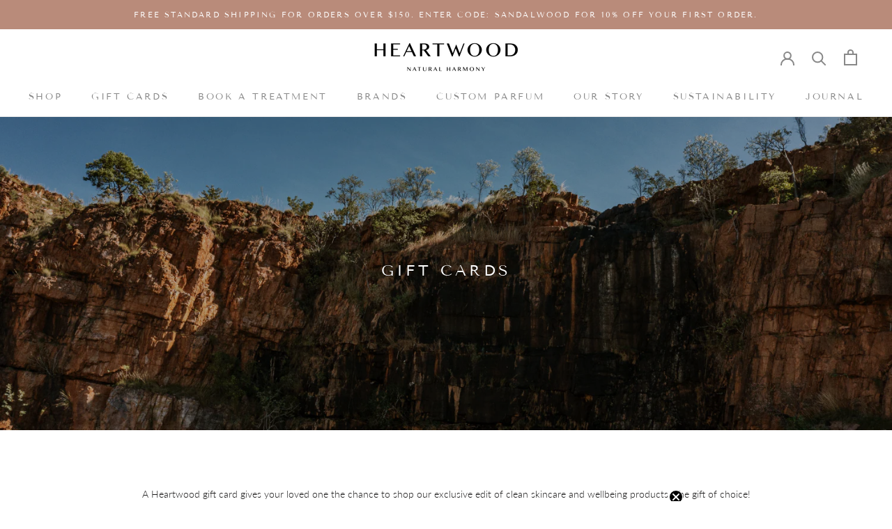

--- FILE ---
content_type: text/html; charset=utf-8
request_url: https://heartwoodco.com.au/pages/the-heartwood-facial-massage-space
body_size: 47449
content:
<!doctype html>

<html class="no-js" lang="en">
  <head>
    <meta charset="utf-8"> 
    <meta http-equiv="X-UA-Compatible" content="IE=edge,chrome=1">
    <meta name="viewport" content="width=device-width, initial-scale=1.0, height=device-height, minimum-scale=1.0, maximum-scale=1.0">
    <meta name="theme-color" content="">

    <title>
      The Heartwood Facial Massage Space &ndash; Heartwood Natural Harmony
    </title><meta name="description" content="THE HEARTWOOD FACIAL MASSAGE SPACE Has officially launched. Have you heard? Heartwood has given birth to Perth’s first dedicated Facial Massage Space. Dramatically transform skin, mind, and senses with the powerful healing benefits of Indian sandalwood and human touch. An extension of our uniquely intimate spa, The Fac"><link rel="canonical" href="https://heartwoodco.com.au/pages/the-heartwood-facial-massage-space"><link rel="shortcut icon" href="//heartwoodco.com.au/cdn/shop/files/Favicon_96x.png?v=1613686174" type="image/png"><meta property="og:type" content="website">
  <meta property="og:title" content="The Heartwood Facial Massage Space"><meta property="og:description" content="THE HEARTWOOD FACIAL MASSAGE SPACE Has officially launched. Have you heard? Heartwood has given birth to Perth’s first dedicated Facial Massage Space. Dramatically transform skin, mind, and senses with the powerful healing benefits of Indian sandalwood and human touch. An extension of our uniquely intimate spa, The Fac"><meta property="og:url" content="https://heartwoodco.com.au/pages/the-heartwood-facial-massage-space">
<meta property="og:site_name" content="Heartwood Natural Harmony"><meta name="twitter:card" content="summary"><meta name="twitter:title" content="The Heartwood Facial Massage Space">
  <meta name="twitter:description" content="THE HEARTWOOD FACIAL MASSAGE SPACE Has officially launched. Have you heard? Heartwood has given birth to Perth’s first dedicated Facial Massage Space. Dramatically transform skin, mind, and senses with the powerful healing benefits of Indian sandalwood and human touch. An extension of our uniquely intimate spa, The Fac">
    <style>
  @font-face {
  font-family: "Tenor Sans";
  font-weight: 400;
  font-style: normal;
  font-display: fallback;
  src: url("//heartwoodco.com.au/cdn/fonts/tenor_sans/tenorsans_n4.966071a72c28462a9256039d3e3dc5b0cf314f65.woff2") format("woff2"),
       url("//heartwoodco.com.au/cdn/fonts/tenor_sans/tenorsans_n4.2282841d948f9649ba5c3cad6ea46df268141820.woff") format("woff");
}

  @font-face {
  font-family: Lato;
  font-weight: 300;
  font-style: normal;
  font-display: fallback;
  src: url("//heartwoodco.com.au/cdn/fonts/lato/lato_n3.a7080ececf6191f1dd5b0cb021691ca9b855c876.woff2") format("woff2"),
       url("//heartwoodco.com.au/cdn/fonts/lato/lato_n3.61e34b2ff7341f66543eb08e8c47eef9e1cde558.woff") format("woff");
}


  @font-face {
  font-family: Lato;
  font-weight: 400;
  font-style: normal;
  font-display: fallback;
  src: url("//heartwoodco.com.au/cdn/fonts/lato/lato_n4.c3b93d431f0091c8be23185e15c9d1fee1e971c5.woff2") format("woff2"),
       url("//heartwoodco.com.au/cdn/fonts/lato/lato_n4.d5c00c781efb195594fd2fd4ad04f7882949e327.woff") format("woff");
}

  @font-face {
  font-family: Lato;
  font-weight: 300;
  font-style: italic;
  font-display: fallback;
  src: url("//heartwoodco.com.au/cdn/fonts/lato/lato_i3.d6f478a3beb94baebd09d08550010692d0969f6e.woff2") format("woff2"),
       url("//heartwoodco.com.au/cdn/fonts/lato/lato_i3.881ba892942c15b0c0c25c0b311d6481b5311015.woff") format("woff");
}

  @font-face {
  font-family: Lato;
  font-weight: 400;
  font-style: italic;
  font-display: fallback;
  src: url("//heartwoodco.com.au/cdn/fonts/lato/lato_i4.09c847adc47c2fefc3368f2e241a3712168bc4b6.woff2") format("woff2"),
       url("//heartwoodco.com.au/cdn/fonts/lato/lato_i4.3c7d9eb6c1b0a2bf62d892c3ee4582b016d0f30c.woff") format("woff");
}


  :root {
    --heading-font-family : "Tenor Sans", sans-serif;
    --heading-font-weight : 400;
    --heading-font-style  : normal;

    --text-font-family : Lato, sans-serif;
    --text-font-weight : 300;
    --text-font-style  : normal;

    --base-text-font-size   : 14px;
    --default-text-font-size: 14px;--background          : #ffffff;
    --background-rgb      : 255, 255, 255;
    --light-background    : #ffffff;
    --light-background-rgb: 255, 255, 255;
    --heading-color       : #1c1b1b;
    --text-color          : #1c1b1b;
    --text-color-rgb      : 28, 27, 27;
    --text-color-light    : #6a6a6a;
    --text-color-light-rgb: 106, 106, 106;
    --link-color          : #6a6a6a;
    --link-color-rgb      : 106, 106, 106;
    --border-color        : #dddddd;
    --border-color-rgb    : 221, 221, 221;

    --button-background    : #b98b7a;
    --button-background-rgb: 185, 139, 122;
    --button-text-color    : #ffffff;

    --header-background       : #ffffff;
    --header-heading-color    : #888;
    --header-light-text-color : #222;
    --header-border-color     : #ededed;

    --footer-background    : #ffffff;
    --footer-text-color    : #6a6a6a;
    --footer-heading-color : #1c1b1b;
    --footer-border-color  : #e9e9e9;

    --navigation-background      : #1c1b1b;
    --navigation-background-rgb  : 28, 27, 27;
    --navigation-text-color      : #ffffff;
    --navigation-text-color-light: rgba(255, 255, 255, 0.5);
    --navigation-border-color    : rgba(255, 255, 255, 0.25);

    --newsletter-popup-background     : #1c1b1b;
    --newsletter-popup-text-color     : #ffffff;
    --newsletter-popup-text-color-rgb : 255, 255, 255;

    --secondary-elements-background       : #ffffff;
    --secondary-elements-background-rgb   : 255, 255, 255;
    --secondary-elements-text-color       : #1c1b1b;
    --secondary-elements-text-color-light : rgba(28, 27, 27, 0.5);
    --secondary-elements-border-color     : rgba(28, 27, 27, 0.25);

    --product-sale-price-color    : #f94c43;
    --product-sale-price-color-rgb: 249, 76, 67;
    --product-star-rating: #f6a429;

    /* Shopify related variables */
    --payment-terms-background-color: #ffffff;

    /* Products */

    --horizontal-spacing-four-products-per-row: 20px;
        --horizontal-spacing-two-products-per-row : 20px;

    --vertical-spacing-four-products-per-row: 40px;
        --vertical-spacing-two-products-per-row : 50px;

    /* Animation */
    --drawer-transition-timing: cubic-bezier(0.645, 0.045, 0.355, 1);
    --header-base-height: 80px; /* We set a default for browsers that do not support CSS variables */

    /* Cursors */
    --cursor-zoom-in-svg    : url(//heartwoodco.com.au/cdn/shop/t/50/assets/cursor-zoom-in.svg?v=19000908311902864371762747181);
    --cursor-zoom-in-2x-svg : url(//heartwoodco.com.au/cdn/shop/t/50/assets/cursor-zoom-in-2x.svg?v=85075157708770432731762747181);
  }
</style>

<script>
  // IE11 does not have support for CSS variables, so we have to polyfill them
  if (!(((window || {}).CSS || {}).supports && window.CSS.supports('(--a: 0)'))) {
    const script = document.createElement('script');
    script.type = 'text/javascript';
    script.src = 'https://cdn.jsdelivr.net/npm/css-vars-ponyfill@2';
    script.onload = function() {
      cssVars({});
    };

    document.getElementsByTagName('head')[0].appendChild(script);
  }
</script>































<script>
function addFreeProduct() {
  fetch('/cart.js')
    .then(response => response.json())
    .then(data => {
      const cartTotal = data.total_price; // Total price in cents
      let excludedTotal = 0;
      const cartItems = data.items;

      let qtyInCartThreshold1 = 0;
      let qtyInCartThreshold2 = 0;

      // Identify excluded products and their total price
      // This section uses the metafield check you provided
      cartItems.forEach(item => {
        // Assuming your metafield check for excluded_products is accessible here.
        // If not, you might need to fetch product data or ensure this metafield is present in the cart item object.
        if (item.product_id && item.properties && item.properties._excluded_from_total === true) {
            excludedTotal += item.final_price * item.quantity;
        }
        // Check if the current item is the free product for threshold 1
        if (item.id === 47275354259708) {
          qtyInCartThreshold1 = item.quantity;
        }
        // Check if the current item is the free product for threshold 2
        if (item.id === 46529167229180) {
          qtyInCartThreshold2 = item.quantity;
        }
      });

      // Adjust cart total by subtracting excluded products' total
      const adjustedCartTotal = cartTotal - excludedTotal;

      // Define thresholds in cents
      const threshold1 = 15000 - 1; // $150
      const threshold2 = 99999900 - 1; // $300

      let cartUpdates = {};

      if (adjustedCartTotal >= threshold2) {
        // Threshold 2 reached: Add product_threshold2, remove product_threshold1 if present
        if (qtyInCartThreshold2 === 0 && 46529167229180 !== null) {
          cartUpdates[46529167229180] = 1;
        }
        if (qtyInCartThreshold1 > 0 && 47275354259708 !== null) {
          cartUpdates[47275354259708] = 0;
        }
      } else if (adjustedCartTotal >= threshold1) {
        // Threshold 1 reached: Add product_threshold1, remove product_threshold2 if present
        if (qtyInCartThreshold1 === 0 && 47275354259708 !== null) {
          cartUpdates[47275354259708] = 1;
        }
        if (qtyInCartThreshold2 > 0 && 46529167229180 !== null) {
          cartUpdates[46529167229180] = 0;
        }
      } else {
        // Below Threshold 1: Remove both products if present
        if (qtyInCartThreshold1 > 0 && 47275354259708 !== null) {
          cartUpdates[47275354259708] = 0;
        }
        if (qtyInCartThreshold2 > 0 && 46529167229180 !== null) {
          cartUpdates[46529167229180] = 0;
        }
      }

      // Only make an AJAX call if there are updates to be made
      if (Object.keys(cartUpdates).length > 0) {
        const params = {
          type: 'POST',
          url: '/cart/update.js',
          data: { updates: cartUpdates },
          dataType: 'json',
          success: function(stuff) {
            // Trigger a cart refresh event after updating
            document.documentElement.dispatchEvent(new CustomEvent('cart:refresh', { bubbles: true }));
          }
        };
        $.ajax(params);
      }
    });
}
</script>
    <script>window.performance && window.performance.mark && window.performance.mark('shopify.content_for_header.start');</script><meta name="google-site-verification" content="TaAifHL55pytSFIx1HH0ed-6vWGbZbXqYFKq4S79PF0">
<meta id="shopify-digital-wallet" name="shopify-digital-wallet" content="/3260907620/digital_wallets/dialog">
<meta name="shopify-checkout-api-token" content="5d8247c0264e4b0752c3525c9adb209a">
<meta id="in-context-paypal-metadata" data-shop-id="3260907620" data-venmo-supported="false" data-environment="production" data-locale="en_US" data-paypal-v4="true" data-currency="AUD">
<script async="async" src="/checkouts/internal/preloads.js?locale=en-AU"></script>
<link rel="preconnect" href="https://shop.app" crossorigin="anonymous">
<script async="async" src="https://shop.app/checkouts/internal/preloads.js?locale=en-AU&shop_id=3260907620" crossorigin="anonymous"></script>
<script id="apple-pay-shop-capabilities" type="application/json">{"shopId":3260907620,"countryCode":"AU","currencyCode":"AUD","merchantCapabilities":["supports3DS"],"merchantId":"gid:\/\/shopify\/Shop\/3260907620","merchantName":"Heartwood Natural Harmony","requiredBillingContactFields":["postalAddress","email"],"requiredShippingContactFields":["postalAddress","email"],"shippingType":"shipping","supportedNetworks":["visa","masterCard","amex","jcb"],"total":{"type":"pending","label":"Heartwood Natural Harmony","amount":"1.00"},"shopifyPaymentsEnabled":true,"supportsSubscriptions":true}</script>
<script id="shopify-features" type="application/json">{"accessToken":"5d8247c0264e4b0752c3525c9adb209a","betas":["rich-media-storefront-analytics"],"domain":"heartwoodco.com.au","predictiveSearch":true,"shopId":3260907620,"locale":"en"}</script>
<script>var Shopify = Shopify || {};
Shopify.shop = "heartwood-wa.myshopify.com";
Shopify.locale = "en";
Shopify.currency = {"active":"AUD","rate":"1.0"};
Shopify.country = "AU";
Shopify.theme = {"name":"Changes Nov 10, Remove Free Pro, Gift","id":154044072188,"schema_name":"Prestige","schema_version":"6.0.0","theme_store_id":null,"role":"main"};
Shopify.theme.handle = "null";
Shopify.theme.style = {"id":null,"handle":null};
Shopify.cdnHost = "heartwoodco.com.au/cdn";
Shopify.routes = Shopify.routes || {};
Shopify.routes.root = "/";</script>
<script type="module">!function(o){(o.Shopify=o.Shopify||{}).modules=!0}(window);</script>
<script>!function(o){function n(){var o=[];function n(){o.push(Array.prototype.slice.apply(arguments))}return n.q=o,n}var t=o.Shopify=o.Shopify||{};t.loadFeatures=n(),t.autoloadFeatures=n()}(window);</script>
<script>
  window.ShopifyPay = window.ShopifyPay || {};
  window.ShopifyPay.apiHost = "shop.app\/pay";
  window.ShopifyPay.redirectState = null;
</script>
<script id="shop-js-analytics" type="application/json">{"pageType":"page"}</script>
<script defer="defer" async type="module" src="//heartwoodco.com.au/cdn/shopifycloud/shop-js/modules/v2/client.init-shop-cart-sync_WVOgQShq.en.esm.js"></script>
<script defer="defer" async type="module" src="//heartwoodco.com.au/cdn/shopifycloud/shop-js/modules/v2/chunk.common_C_13GLB1.esm.js"></script>
<script defer="defer" async type="module" src="//heartwoodco.com.au/cdn/shopifycloud/shop-js/modules/v2/chunk.modal_CLfMGd0m.esm.js"></script>
<script type="module">
  await import("//heartwoodco.com.au/cdn/shopifycloud/shop-js/modules/v2/client.init-shop-cart-sync_WVOgQShq.en.esm.js");
await import("//heartwoodco.com.au/cdn/shopifycloud/shop-js/modules/v2/chunk.common_C_13GLB1.esm.js");
await import("//heartwoodco.com.au/cdn/shopifycloud/shop-js/modules/v2/chunk.modal_CLfMGd0m.esm.js");

  window.Shopify.SignInWithShop?.initShopCartSync?.({"fedCMEnabled":true,"windoidEnabled":true});

</script>
<script>
  window.Shopify = window.Shopify || {};
  if (!window.Shopify.featureAssets) window.Shopify.featureAssets = {};
  window.Shopify.featureAssets['shop-js'] = {"shop-cart-sync":["modules/v2/client.shop-cart-sync_DuR37GeY.en.esm.js","modules/v2/chunk.common_C_13GLB1.esm.js","modules/v2/chunk.modal_CLfMGd0m.esm.js"],"init-fed-cm":["modules/v2/client.init-fed-cm_BucUoe6W.en.esm.js","modules/v2/chunk.common_C_13GLB1.esm.js","modules/v2/chunk.modal_CLfMGd0m.esm.js"],"shop-toast-manager":["modules/v2/client.shop-toast-manager_B0JfrpKj.en.esm.js","modules/v2/chunk.common_C_13GLB1.esm.js","modules/v2/chunk.modal_CLfMGd0m.esm.js"],"init-shop-cart-sync":["modules/v2/client.init-shop-cart-sync_WVOgQShq.en.esm.js","modules/v2/chunk.common_C_13GLB1.esm.js","modules/v2/chunk.modal_CLfMGd0m.esm.js"],"shop-button":["modules/v2/client.shop-button_B_U3bv27.en.esm.js","modules/v2/chunk.common_C_13GLB1.esm.js","modules/v2/chunk.modal_CLfMGd0m.esm.js"],"init-windoid":["modules/v2/client.init-windoid_DuP9q_di.en.esm.js","modules/v2/chunk.common_C_13GLB1.esm.js","modules/v2/chunk.modal_CLfMGd0m.esm.js"],"shop-cash-offers":["modules/v2/client.shop-cash-offers_BmULhtno.en.esm.js","modules/v2/chunk.common_C_13GLB1.esm.js","modules/v2/chunk.modal_CLfMGd0m.esm.js"],"pay-button":["modules/v2/client.pay-button_CrPSEbOK.en.esm.js","modules/v2/chunk.common_C_13GLB1.esm.js","modules/v2/chunk.modal_CLfMGd0m.esm.js"],"init-customer-accounts":["modules/v2/client.init-customer-accounts_jNk9cPYQ.en.esm.js","modules/v2/client.shop-login-button_DJ5ldayH.en.esm.js","modules/v2/chunk.common_C_13GLB1.esm.js","modules/v2/chunk.modal_CLfMGd0m.esm.js"],"avatar":["modules/v2/client.avatar_BTnouDA3.en.esm.js"],"checkout-modal":["modules/v2/client.checkout-modal_pBPyh9w8.en.esm.js","modules/v2/chunk.common_C_13GLB1.esm.js","modules/v2/chunk.modal_CLfMGd0m.esm.js"],"init-shop-for-new-customer-accounts":["modules/v2/client.init-shop-for-new-customer-accounts_BUoCy7a5.en.esm.js","modules/v2/client.shop-login-button_DJ5ldayH.en.esm.js","modules/v2/chunk.common_C_13GLB1.esm.js","modules/v2/chunk.modal_CLfMGd0m.esm.js"],"init-customer-accounts-sign-up":["modules/v2/client.init-customer-accounts-sign-up_CnczCz9H.en.esm.js","modules/v2/client.shop-login-button_DJ5ldayH.en.esm.js","modules/v2/chunk.common_C_13GLB1.esm.js","modules/v2/chunk.modal_CLfMGd0m.esm.js"],"init-shop-email-lookup-coordinator":["modules/v2/client.init-shop-email-lookup-coordinator_CzjY5t9o.en.esm.js","modules/v2/chunk.common_C_13GLB1.esm.js","modules/v2/chunk.modal_CLfMGd0m.esm.js"],"shop-follow-button":["modules/v2/client.shop-follow-button_CsYC63q7.en.esm.js","modules/v2/chunk.common_C_13GLB1.esm.js","modules/v2/chunk.modal_CLfMGd0m.esm.js"],"shop-login-button":["modules/v2/client.shop-login-button_DJ5ldayH.en.esm.js","modules/v2/chunk.common_C_13GLB1.esm.js","modules/v2/chunk.modal_CLfMGd0m.esm.js"],"shop-login":["modules/v2/client.shop-login_B9ccPdmx.en.esm.js","modules/v2/chunk.common_C_13GLB1.esm.js","modules/v2/chunk.modal_CLfMGd0m.esm.js"],"lead-capture":["modules/v2/client.lead-capture_D0K_KgYb.en.esm.js","modules/v2/chunk.common_C_13GLB1.esm.js","modules/v2/chunk.modal_CLfMGd0m.esm.js"],"payment-terms":["modules/v2/client.payment-terms_BWmiNN46.en.esm.js","modules/v2/chunk.common_C_13GLB1.esm.js","modules/v2/chunk.modal_CLfMGd0m.esm.js"]};
</script>
<script>(function() {
  var isLoaded = false;
  function asyncLoad() {
    if (isLoaded) return;
    isLoaded = true;
    var urls = ["https:\/\/chimpstatic.com\/mcjs-connected\/js\/users\/f01bacecd6dbb51d12dcf2092\/11d7b33aa1289755fc40abaa5.js?shop=heartwood-wa.myshopify.com","https:\/\/cdn.nfcube.com\/instafeed-bb06d5324cee92cdfb07a98c9aebd56d.js?shop=heartwood-wa.myshopify.com"];
    for (var i = 0; i < urls.length; i++) {
      var s = document.createElement('script');
      s.type = 'text/javascript';
      s.async = true;
      s.src = urls[i];
      var x = document.getElementsByTagName('script')[0];
      x.parentNode.insertBefore(s, x);
    }
  };
  if(window.attachEvent) {
    window.attachEvent('onload', asyncLoad);
  } else {
    window.addEventListener('load', asyncLoad, false);
  }
})();</script>
<script id="__st">var __st={"a":3260907620,"offset":28800,"reqid":"4b22579b-a218-4020-97f5-b2c6d40be2a8-1769711146","pageurl":"heartwoodco.com.au\/pages\/the-heartwood-facial-massage-space","s":"pages-103329562876","u":"d9b880906a1d","p":"page","rtyp":"page","rid":103329562876};</script>
<script>window.ShopifyPaypalV4VisibilityTracking = true;</script>
<script id="captcha-bootstrap">!function(){'use strict';const t='contact',e='account',n='new_comment',o=[[t,t],['blogs',n],['comments',n],[t,'customer']],c=[[e,'customer_login'],[e,'guest_login'],[e,'recover_customer_password'],[e,'create_customer']],r=t=>t.map((([t,e])=>`form[action*='/${t}']:not([data-nocaptcha='true']) input[name='form_type'][value='${e}']`)).join(','),a=t=>()=>t?[...document.querySelectorAll(t)].map((t=>t.form)):[];function s(){const t=[...o],e=r(t);return a(e)}const i='password',u='form_key',d=['recaptcha-v3-token','g-recaptcha-response','h-captcha-response',i],f=()=>{try{return window.sessionStorage}catch{return}},m='__shopify_v',_=t=>t.elements[u];function p(t,e,n=!1){try{const o=window.sessionStorage,c=JSON.parse(o.getItem(e)),{data:r}=function(t){const{data:e,action:n}=t;return t[m]||n?{data:e,action:n}:{data:t,action:n}}(c);for(const[e,n]of Object.entries(r))t.elements[e]&&(t.elements[e].value=n);n&&o.removeItem(e)}catch(o){console.error('form repopulation failed',{error:o})}}const l='form_type',E='cptcha';function T(t){t.dataset[E]=!0}const w=window,h=w.document,L='Shopify',v='ce_forms',y='captcha';let A=!1;((t,e)=>{const n=(g='f06e6c50-85a8-45c8-87d0-21a2b65856fe',I='https://cdn.shopify.com/shopifycloud/storefront-forms-hcaptcha/ce_storefront_forms_captcha_hcaptcha.v1.5.2.iife.js',D={infoText:'Protected by hCaptcha',privacyText:'Privacy',termsText:'Terms'},(t,e,n)=>{const o=w[L][v],c=o.bindForm;if(c)return c(t,g,e,D).then(n);var r;o.q.push([[t,g,e,D],n]),r=I,A||(h.body.append(Object.assign(h.createElement('script'),{id:'captcha-provider',async:!0,src:r})),A=!0)});var g,I,D;w[L]=w[L]||{},w[L][v]=w[L][v]||{},w[L][v].q=[],w[L][y]=w[L][y]||{},w[L][y].protect=function(t,e){n(t,void 0,e),T(t)},Object.freeze(w[L][y]),function(t,e,n,w,h,L){const[v,y,A,g]=function(t,e,n){const i=e?o:[],u=t?c:[],d=[...i,...u],f=r(d),m=r(i),_=r(d.filter((([t,e])=>n.includes(e))));return[a(f),a(m),a(_),s()]}(w,h,L),I=t=>{const e=t.target;return e instanceof HTMLFormElement?e:e&&e.form},D=t=>v().includes(t);t.addEventListener('submit',(t=>{const e=I(t);if(!e)return;const n=D(e)&&!e.dataset.hcaptchaBound&&!e.dataset.recaptchaBound,o=_(e),c=g().includes(e)&&(!o||!o.value);(n||c)&&t.preventDefault(),c&&!n&&(function(t){try{if(!f())return;!function(t){const e=f();if(!e)return;const n=_(t);if(!n)return;const o=n.value;o&&e.removeItem(o)}(t);const e=Array.from(Array(32),(()=>Math.random().toString(36)[2])).join('');!function(t,e){_(t)||t.append(Object.assign(document.createElement('input'),{type:'hidden',name:u})),t.elements[u].value=e}(t,e),function(t,e){const n=f();if(!n)return;const o=[...t.querySelectorAll(`input[type='${i}']`)].map((({name:t})=>t)),c=[...d,...o],r={};for(const[a,s]of new FormData(t).entries())c.includes(a)||(r[a]=s);n.setItem(e,JSON.stringify({[m]:1,action:t.action,data:r}))}(t,e)}catch(e){console.error('failed to persist form',e)}}(e),e.submit())}));const S=(t,e)=>{t&&!t.dataset[E]&&(n(t,e.some((e=>e===t))),T(t))};for(const o of['focusin','change'])t.addEventListener(o,(t=>{const e=I(t);D(e)&&S(e,y())}));const B=e.get('form_key'),M=e.get(l),P=B&&M;t.addEventListener('DOMContentLoaded',(()=>{const t=y();if(P)for(const e of t)e.elements[l].value===M&&p(e,B);[...new Set([...A(),...v().filter((t=>'true'===t.dataset.shopifyCaptcha))])].forEach((e=>S(e,t)))}))}(h,new URLSearchParams(w.location.search),n,t,e,['guest_login'])})(!0,!0)}();</script>
<script integrity="sha256-4kQ18oKyAcykRKYeNunJcIwy7WH5gtpwJnB7kiuLZ1E=" data-source-attribution="shopify.loadfeatures" defer="defer" src="//heartwoodco.com.au/cdn/shopifycloud/storefront/assets/storefront/load_feature-a0a9edcb.js" crossorigin="anonymous"></script>
<script crossorigin="anonymous" defer="defer" src="//heartwoodco.com.au/cdn/shopifycloud/storefront/assets/shopify_pay/storefront-65b4c6d7.js?v=20250812"></script>
<script data-source-attribution="shopify.dynamic_checkout.dynamic.init">var Shopify=Shopify||{};Shopify.PaymentButton=Shopify.PaymentButton||{isStorefrontPortableWallets:!0,init:function(){window.Shopify.PaymentButton.init=function(){};var t=document.createElement("script");t.src="https://heartwoodco.com.au/cdn/shopifycloud/portable-wallets/latest/portable-wallets.en.js",t.type="module",document.head.appendChild(t)}};
</script>
<script data-source-attribution="shopify.dynamic_checkout.buyer_consent">
  function portableWalletsHideBuyerConsent(e){var t=document.getElementById("shopify-buyer-consent"),n=document.getElementById("shopify-subscription-policy-button");t&&n&&(t.classList.add("hidden"),t.setAttribute("aria-hidden","true"),n.removeEventListener("click",e))}function portableWalletsShowBuyerConsent(e){var t=document.getElementById("shopify-buyer-consent"),n=document.getElementById("shopify-subscription-policy-button");t&&n&&(t.classList.remove("hidden"),t.removeAttribute("aria-hidden"),n.addEventListener("click",e))}window.Shopify?.PaymentButton&&(window.Shopify.PaymentButton.hideBuyerConsent=portableWalletsHideBuyerConsent,window.Shopify.PaymentButton.showBuyerConsent=portableWalletsShowBuyerConsent);
</script>
<script data-source-attribution="shopify.dynamic_checkout.cart.bootstrap">document.addEventListener("DOMContentLoaded",(function(){function t(){return document.querySelector("shopify-accelerated-checkout-cart, shopify-accelerated-checkout")}if(t())Shopify.PaymentButton.init();else{new MutationObserver((function(e,n){t()&&(Shopify.PaymentButton.init(),n.disconnect())})).observe(document.body,{childList:!0,subtree:!0})}}));
</script>
<script id='scb4127' type='text/javascript' async='' src='https://heartwoodco.com.au/cdn/shopifycloud/privacy-banner/storefront-banner.js'></script><link id="shopify-accelerated-checkout-styles" rel="stylesheet" media="screen" href="https://heartwoodco.com.au/cdn/shopifycloud/portable-wallets/latest/accelerated-checkout-backwards-compat.css" crossorigin="anonymous">
<style id="shopify-accelerated-checkout-cart">
        #shopify-buyer-consent {
  margin-top: 1em;
  display: inline-block;
  width: 100%;
}

#shopify-buyer-consent.hidden {
  display: none;
}

#shopify-subscription-policy-button {
  background: none;
  border: none;
  padding: 0;
  text-decoration: underline;
  font-size: inherit;
  cursor: pointer;
}

#shopify-subscription-policy-button::before {
  box-shadow: none;
}

      </style>

<script>window.performance && window.performance.mark && window.performance.mark('shopify.content_for_header.end');</script>

    <link rel="stylesheet" href="//heartwoodco.com.au/cdn/shop/t/50/assets/theme.css?v=132191153442193654431762747181">

    <script>// This allows to expose several variables to the global scope, to be used in scripts
      window.theme = {
        pageType: "page",
        moneyFormat: "\u003cspan class=money\u003e${{amount}}\u003c\/span\u003e",
        moneyWithCurrencyFormat: "\u003cspan class=money\u003e${{amount}} AUD\u003c\/span\u003e",
        currencyCodeEnabled: false,
        productImageSize: "natural",
        searchMode: "product,article",
        showPageTransition: false,
        showElementStaggering: false,
        showImageZooming: true
      };

      window.routes = {
        rootUrl: "\/",
        rootUrlWithoutSlash: '',
        cartUrl: "\/cart",
        cartAddUrl: "\/cart\/add",
        cartChangeUrl: "\/cart\/change",
        searchUrl: "\/search",
        productRecommendationsUrl: "\/recommendations\/products"
      };

      window.languages = {
        cartAddNote: "Add Order Note",
        cartEditNote: "Edit Order Note",
        productImageLoadingError: "This image could not be loaded. Please try to reload the page.",
        productFormAddToCart: "Add to cart",
        productFormUnavailable: "Unavailable",
        productFormSoldOut: "Sold Out",
        shippingEstimatorOneResult: "1 option available:",
        shippingEstimatorMoreResults: "{{count}} options available:",
        shippingEstimatorNoResults: "No shipping could be found"
      };

      window.lazySizesConfig = {
        loadHidden: false,
        hFac: 0.5,
        expFactor: 2,
        ricTimeout: 150,
        lazyClass: 'Image--lazyLoad',
        loadingClass: 'Image--lazyLoading',
        loadedClass: 'Image--lazyLoaded'
      };

      document.documentElement.className = document.documentElement.className.replace('no-js', 'js');
      document.documentElement.style.setProperty('--window-height', window.innerHeight + 'px');

      // We do a quick detection of some features (we could use Modernizr but for so little...)
      (function() {
        document.documentElement.className += ((window.CSS && window.CSS.supports('(position: sticky) or (position: -webkit-sticky)')) ? ' supports-sticky' : ' no-supports-sticky');
        document.documentElement.className += (window.matchMedia('(-moz-touch-enabled: 1), (hover: none)')).matches ? ' no-supports-hover' : ' supports-hover';
      }());

      
    </script>

    <script src="//heartwoodco.com.au/cdn/shop/t/50/assets/lazysizes.min.js?v=6364126453566912861762747181" async></script>


    <script src="//heartwoodco.com.au/cdn/shop/t/50/assets/libs.min.js?v=134264252159015143461762747181" defer></script>
    <script src="//heartwoodco.com.au/cdn/shop/t/50/assets/theme.js?v=51291683579823357421762747181" defer></script>
    <script src="//heartwoodco.com.au/cdn/shop/t/50/assets/custom.js?v=184159021434714967101762747181"></script>
    
 <script>
      

   Shopify.Cart = Shopify.Cart || {};

  Shopify.Cart.GiftWrap = {};
   
  Shopify.Cart.GiftWrap.set = function() {
    var headers = new Headers({ 'Content-Type': 'application/json' });

    var request = {
      method: 'POST',
      headers: headers,
      body: JSON.stringify({ updates: { 44809435545852: 1 }, attributes: { 'gift-wrapping': true } })
    };
    fetch('/cart/update.js', request)
    .then(function() {
      //location.href = '/cart';
      document.documentElement.dispatchEvent(new CustomEvent('cart:refresh', { bubbles: true }));
    });
  }

  Shopify.Cart.GiftWrap.remove = function() {
    var headers = new Headers({ 'Content-Type': 'application/json' });

    var request = {
      method: 'POST',
      headers: headers,
      body: JSON.stringify({ updates: { 44809435545852: 0 }, attributes: { 'gift-wrapping': '', 'gift-note': '' } })
    };
    fetch('/cart/update.js', request)
    .then(function() {
      //location.href = '/cart';
      document.documentElement.dispatchEvent(new CustomEvent('cart:refresh', { bubbles: true }));
    });
  }
  </script>
  
    <script>
      (function () {
        window.onpageshow = function() {
          if (window.theme.showPageTransition) {
            var pageTransition = document.querySelector('.PageTransition');

            if (pageTransition) {
              pageTransition.style.visibility = 'visible';
              pageTransition.style.opacity = '0';
            }
          }

          // When the page is loaded from the cache, we have to reload the cart content
          document.documentElement.dispatchEvent(new CustomEvent('cart:refresh', {
            bubbles: true
          }));
        };
      })();
    </script>

    


  <script type="application/ld+json">
  {
    "@context": "http://schema.org",
    "@type": "BreadcrumbList",
  "itemListElement": [{
      "@type": "ListItem",
      "position": 1,
      "name": "Home",
      "item": "https://heartwoodco.com.au"
    },{
          "@type": "ListItem",
          "position": 2,
          "name": "The Heartwood Facial Massage Space",
          "item": "https://heartwoodco.com.au/pages/the-heartwood-facial-massage-space"
        }]
  }
  </script>



  <script src="https://cdnjs.cloudflare.com/ajax/libs/jquery/3.6.0/jquery.min.js" integrity="sha512-894YE6QWD5I59HgZOGReFYm4dnWc1Qt5NtvYSaNcOP+u1T9qYdvdihz0PPSiiqn/+/3e7Jo4EaG7TubfWGUrMQ==" crossorigin="anonymous" referrerpolicy="no-referrer"></script>

  <div id="shopify-section-filter-menu-settings" class="shopify-section">




</div>
   
<script>window.is_hulkpo_installed=true</script>
 
   <script id="mcjs">!function(c,h,i,m,p){m=c.createElement(h),p=c.getElementsByTagName(h)[0],m.async=1,m.src=i,p.parentNode.insertBefore(m,p)}(document,"script","https://chimpstatic.com/mcjs-connected/js/users/f01bacecd6dbb51d12dcf2092/5dac92f3c0794339cbaddf882.js");</script><!-- BEGIN app block: shopify://apps/klaviyo-email-marketing-sms/blocks/klaviyo-onsite-embed/2632fe16-c075-4321-a88b-50b567f42507 -->












  <script async src="https://static.klaviyo.com/onsite/js/YuXAxt/klaviyo.js?company_id=YuXAxt"></script>
  <script>!function(){if(!window.klaviyo){window._klOnsite=window._klOnsite||[];try{window.klaviyo=new Proxy({},{get:function(n,i){return"push"===i?function(){var n;(n=window._klOnsite).push.apply(n,arguments)}:function(){for(var n=arguments.length,o=new Array(n),w=0;w<n;w++)o[w]=arguments[w];var t="function"==typeof o[o.length-1]?o.pop():void 0,e=new Promise((function(n){window._klOnsite.push([i].concat(o,[function(i){t&&t(i),n(i)}]))}));return e}}})}catch(n){window.klaviyo=window.klaviyo||[],window.klaviyo.push=function(){var n;(n=window._klOnsite).push.apply(n,arguments)}}}}();</script>

  




  <script>
    window.klaviyoReviewsProductDesignMode = false
  </script>







<!-- END app block --><!-- BEGIN app block: shopify://apps/hulk-product-options/blocks/app-embed/380168ef-9475-4244-a291-f66b189208b5 --><!-- BEGIN app snippet: hulkapps_product_options --><script>
    
        window.hulkapps = {
        shop_slug: "heartwood-wa",
        store_id: "heartwood-wa.myshopify.com",
        money_format: "<span class=money>${{amount}}</span>",
        cart: null,
        product: null,
        product_collections: null,
        product_variants: null,
        is_volume_discount: null,
        is_product_option: true,
        product_id: null,
        page_type: null,
        po_url: "https://productoption.hulkapps.com",
        po_proxy_url: "https://heartwoodco.com.au",
        vd_url: "https://volumediscount.hulkapps.com",
        customer: null,
        hulkapps_extension_js: true

    }
    window.is_hulkpo_installed=true
    

      window.hulkapps.page_type = "cart";
      window.hulkapps.cart = {"note":null,"attributes":{},"original_total_price":0,"total_price":0,"total_discount":0,"total_weight":0.0,"item_count":0,"items":[],"requires_shipping":false,"currency":"AUD","items_subtotal_price":0,"cart_level_discount_applications":[],"checkout_charge_amount":0}
      if (typeof window.hulkapps.cart.items == "object") {
        for (var i=0; i<window.hulkapps.cart.items.length; i++) {
          ["sku", "grams", "vendor", "url", "image", "handle", "requires_shipping", "product_type", "product_description"].map(function(a) {
            delete window.hulkapps.cart.items[i][a]
          })
        }
      }
      window.hulkapps.cart_collections = {}
      

    

</script>

<!-- END app snippet --><!-- END app block --><!-- BEGIN app block: shopify://apps/judge-me-reviews/blocks/judgeme_core/61ccd3b1-a9f2-4160-9fe9-4fec8413e5d8 --><!-- Start of Judge.me Core -->






<link rel="dns-prefetch" href="https://cdnwidget.judge.me">
<link rel="dns-prefetch" href="https://cdn.judge.me">
<link rel="dns-prefetch" href="https://cdn1.judge.me">
<link rel="dns-prefetch" href="https://api.judge.me">

<script data-cfasync='false' class='jdgm-settings-script'>window.jdgmSettings={"pagination":5,"disable_web_reviews":false,"badge_no_review_text":"No reviews","badge_n_reviews_text":"{{ n }} review/reviews","badge_star_color":"#FFD000","hide_badge_preview_if_no_reviews":true,"badge_hide_text":false,"enforce_center_preview_badge":false,"widget_title":"Customer Reviews","widget_open_form_text":"Write a review","widget_close_form_text":"Cancel review","widget_refresh_page_text":"Refresh page","widget_summary_text":"Based on {{ number_of_reviews }} review/reviews","widget_no_review_text":"Be the first to write a review","widget_name_field_text":"Display name","widget_verified_name_field_text":"Verified Name (public)","widget_name_placeholder_text":"Display name","widget_required_field_error_text":"This field is required.","widget_email_field_text":"Email address","widget_verified_email_field_text":"Verified Email (private, can not be edited)","widget_email_placeholder_text":"Your email address","widget_email_field_error_text":"Please enter a valid email address.","widget_rating_field_text":"Rating","widget_review_title_field_text":"Review Title","widget_review_title_placeholder_text":"Give your review a title","widget_review_body_field_text":"Review content","widget_review_body_placeholder_text":"Start writing here...","widget_pictures_field_text":"Picture/Video (optional)","widget_submit_review_text":"Submit Review","widget_submit_verified_review_text":"Submit Verified Review","widget_submit_success_msg_with_auto_publish":"Thank you! Please refresh the page in a few moments to see your review. You can remove or edit your review by logging into \u003ca href='https://judge.me/login' target='_blank' rel='nofollow noopener'\u003eJudge.me\u003c/a\u003e","widget_submit_success_msg_no_auto_publish":"Thank you! Your review will be published as soon as it is approved by the shop admin. You can remove or edit your review by logging into \u003ca href='https://judge.me/login' target='_blank' rel='nofollow noopener'\u003eJudge.me\u003c/a\u003e","widget_show_default_reviews_out_of_total_text":"Showing {{ n_reviews_shown }} out of {{ n_reviews }} reviews.","widget_show_all_link_text":"Show all","widget_show_less_link_text":"Show less","widget_author_said_text":"{{ reviewer_name }} said:","widget_days_text":"{{ n }} days ago","widget_weeks_text":"{{ n }} week/weeks ago","widget_months_text":"{{ n }} month/months ago","widget_years_text":"{{ n }} year/years ago","widget_yesterday_text":"Yesterday","widget_today_text":"Today","widget_replied_text":"\u003e\u003e {{ shop_name }} replied:","widget_read_more_text":"Read more","widget_reviewer_name_as_initial":"","widget_rating_filter_color":"#fbcd0a","widget_rating_filter_see_all_text":"See all reviews","widget_sorting_most_recent_text":"Most Recent","widget_sorting_highest_rating_text":"Highest Rating","widget_sorting_lowest_rating_text":"Lowest Rating","widget_sorting_with_pictures_text":"Only Pictures","widget_sorting_most_helpful_text":"Most Helpful","widget_open_question_form_text":"Ask a question","widget_reviews_subtab_text":"Reviews","widget_questions_subtab_text":"Questions","widget_question_label_text":"Question","widget_answer_label_text":"Answer","widget_question_placeholder_text":"Write your question here","widget_submit_question_text":"Submit Question","widget_question_submit_success_text":"Thank you for your question! We will notify you once it gets answered.","widget_star_color":"#B98B7A","verified_badge_text":"Verified","verified_badge_bg_color":"","verified_badge_text_color":"","verified_badge_placement":"left-of-reviewer-name","widget_review_max_height":"","widget_hide_border":false,"widget_social_share":false,"widget_thumb":false,"widget_review_location_show":false,"widget_location_format":"","all_reviews_include_out_of_store_products":true,"all_reviews_out_of_store_text":"(out of store)","all_reviews_pagination":100,"all_reviews_product_name_prefix_text":"about","enable_review_pictures":true,"enable_question_anwser":false,"widget_theme":"default","review_date_format":"dd/mm/yyyy","default_sort_method":"most-recent","widget_product_reviews_subtab_text":"Product Reviews","widget_shop_reviews_subtab_text":"Shop Reviews","widget_other_products_reviews_text":"Reviews for other products","widget_store_reviews_subtab_text":"Store reviews","widget_no_store_reviews_text":"This store hasn't received any reviews yet","widget_web_restriction_product_reviews_text":"This product hasn't received any reviews yet","widget_no_items_text":"No items found","widget_show_more_text":"Show more","widget_write_a_store_review_text":"Write a Store Review","widget_other_languages_heading":"Reviews in Other Languages","widget_translate_review_text":"Translate review to {{ language }}","widget_translating_review_text":"Translating...","widget_show_original_translation_text":"Show original ({{ language }})","widget_translate_review_failed_text":"Review couldn't be translated.","widget_translate_review_retry_text":"Retry","widget_translate_review_try_again_later_text":"Try again later","show_product_url_for_grouped_product":false,"widget_sorting_pictures_first_text":"Pictures First","show_pictures_on_all_rev_page_mobile":false,"show_pictures_on_all_rev_page_desktop":false,"floating_tab_hide_mobile_install_preference":false,"floating_tab_button_name":"★ Reviews","floating_tab_title":"Let customers speak for us","floating_tab_button_color":"","floating_tab_button_background_color":"","floating_tab_url":"","floating_tab_url_enabled":false,"floating_tab_tab_style":"text","all_reviews_text_badge_text":"Customers rate us {{ shop.metafields.judgeme.all_reviews_rating | round: 1 }}/5 based on {{ shop.metafields.judgeme.all_reviews_count }} reviews.","all_reviews_text_badge_text_branded_style":"{{ shop.metafields.judgeme.all_reviews_rating | round: 1 }} out of 5 stars based on {{ shop.metafields.judgeme.all_reviews_count }} reviews","is_all_reviews_text_badge_a_link":false,"show_stars_for_all_reviews_text_badge":false,"all_reviews_text_badge_url":"","all_reviews_text_style":"branded","all_reviews_text_color_style":"judgeme_brand_color","all_reviews_text_color":"#108474","all_reviews_text_show_jm_brand":true,"featured_carousel_show_header":true,"featured_carousel_title":"Let customers speak for us","testimonials_carousel_title":"Customers are saying","videos_carousel_title":"Real customer stories","cards_carousel_title":"Customers are saying","featured_carousel_count_text":"from {{ n }} reviews","featured_carousel_add_link_to_all_reviews_page":false,"featured_carousel_url":"","featured_carousel_show_images":true,"featured_carousel_autoslide_interval":5,"featured_carousel_arrows_on_the_sides":false,"featured_carousel_height":250,"featured_carousel_width":80,"featured_carousel_image_size":0,"featured_carousel_image_height":250,"featured_carousel_arrow_color":"#eeeeee","verified_count_badge_style":"branded","verified_count_badge_orientation":"horizontal","verified_count_badge_color_style":"judgeme_brand_color","verified_count_badge_color":"#108474","is_verified_count_badge_a_link":false,"verified_count_badge_url":"","verified_count_badge_show_jm_brand":true,"widget_rating_preset_default":5,"widget_first_sub_tab":"product-reviews","widget_show_histogram":true,"widget_histogram_use_custom_color":false,"widget_pagination_use_custom_color":false,"widget_star_use_custom_color":true,"widget_verified_badge_use_custom_color":false,"widget_write_review_use_custom_color":false,"picture_reminder_submit_button":"Upload Pictures","enable_review_videos":false,"mute_video_by_default":false,"widget_sorting_videos_first_text":"Videos First","widget_review_pending_text":"Pending","featured_carousel_items_for_large_screen":3,"social_share_options_order":"Facebook,Twitter","remove_microdata_snippet":true,"disable_json_ld":false,"enable_json_ld_products":false,"preview_badge_show_question_text":false,"preview_badge_no_question_text":"No questions","preview_badge_n_question_text":"{{ number_of_questions }} question/questions","qa_badge_show_icon":false,"qa_badge_position":"same-row","remove_judgeme_branding":false,"widget_add_search_bar":false,"widget_search_bar_placeholder":"Search","widget_sorting_verified_only_text":"Verified only","featured_carousel_theme":"default","featured_carousel_show_rating":true,"featured_carousel_show_title":true,"featured_carousel_show_body":true,"featured_carousel_show_date":false,"featured_carousel_show_reviewer":true,"featured_carousel_show_product":false,"featured_carousel_header_background_color":"#108474","featured_carousel_header_text_color":"#ffffff","featured_carousel_name_product_separator":"reviewed","featured_carousel_full_star_background":"#108474","featured_carousel_empty_star_background":"#dadada","featured_carousel_vertical_theme_background":"#f9fafb","featured_carousel_verified_badge_enable":true,"featured_carousel_verified_badge_color":"#108474","featured_carousel_border_style":"round","featured_carousel_review_line_length_limit":3,"featured_carousel_more_reviews_button_text":"Read more reviews","featured_carousel_view_product_button_text":"View product","all_reviews_page_load_reviews_on":"scroll","all_reviews_page_load_more_text":"Load More Reviews","disable_fb_tab_reviews":false,"enable_ajax_cdn_cache":false,"widget_advanced_speed_features":5,"widget_public_name_text":"displayed publicly like","default_reviewer_name":"John Smith","default_reviewer_name_has_non_latin":true,"widget_reviewer_anonymous":"Anonymous","medals_widget_title":"Judge.me Review Medals","medals_widget_background_color":"#f9fafb","medals_widget_position":"footer_all_pages","medals_widget_border_color":"#f9fafb","medals_widget_verified_text_position":"left","medals_widget_use_monochromatic_version":false,"medals_widget_elements_color":"#108474","show_reviewer_avatar":true,"widget_invalid_yt_video_url_error_text":"Not a YouTube video URL","widget_max_length_field_error_text":"Please enter no more than {0} characters.","widget_show_country_flag":false,"widget_show_collected_via_shop_app":true,"widget_verified_by_shop_badge_style":"light","widget_verified_by_shop_text":"Verified by Shop","widget_show_photo_gallery":false,"widget_load_with_code_splitting":true,"widget_ugc_install_preference":false,"widget_ugc_title":"Made by us, Shared by you","widget_ugc_subtitle":"Tag us to see your picture featured in our page","widget_ugc_arrows_color":"#ffffff","widget_ugc_primary_button_text":"Buy Now","widget_ugc_primary_button_background_color":"#108474","widget_ugc_primary_button_text_color":"#ffffff","widget_ugc_primary_button_border_width":"0","widget_ugc_primary_button_border_style":"none","widget_ugc_primary_button_border_color":"#108474","widget_ugc_primary_button_border_radius":"25","widget_ugc_secondary_button_text":"Load More","widget_ugc_secondary_button_background_color":"#ffffff","widget_ugc_secondary_button_text_color":"#108474","widget_ugc_secondary_button_border_width":"2","widget_ugc_secondary_button_border_style":"solid","widget_ugc_secondary_button_border_color":"#108474","widget_ugc_secondary_button_border_radius":"25","widget_ugc_reviews_button_text":"View Reviews","widget_ugc_reviews_button_background_color":"#ffffff","widget_ugc_reviews_button_text_color":"#108474","widget_ugc_reviews_button_border_width":"2","widget_ugc_reviews_button_border_style":"solid","widget_ugc_reviews_button_border_color":"#108474","widget_ugc_reviews_button_border_radius":"25","widget_ugc_reviews_button_link_to":"judgeme-reviews-page","widget_ugc_show_post_date":true,"widget_ugc_max_width":"800","widget_rating_metafield_value_type":true,"widget_primary_color":"#B98B7A","widget_enable_secondary_color":true,"widget_secondary_color":"#edf5f5","widget_summary_average_rating_text":"{{ average_rating }} out of 5","widget_media_grid_title":"Customer photos \u0026 videos","widget_media_grid_see_more_text":"See more","widget_round_style":false,"widget_show_product_medals":true,"widget_verified_by_judgeme_text":"Verified by Judge.me","widget_show_store_medals":true,"widget_verified_by_judgeme_text_in_store_medals":"Verified by Judge.me","widget_media_field_exceed_quantity_message":"Sorry, we can only accept {{ max_media }} for one review.","widget_media_field_exceed_limit_message":"{{ file_name }} is too large, please select a {{ media_type }} less than {{ size_limit }}MB.","widget_review_submitted_text":"Review Submitted!","widget_question_submitted_text":"Question Submitted!","widget_close_form_text_question":"Cancel","widget_write_your_answer_here_text":"Write your answer here","widget_enabled_branded_link":true,"widget_show_collected_by_judgeme":true,"widget_reviewer_name_color":"","widget_write_review_text_color":"","widget_write_review_bg_color":"","widget_collected_by_judgeme_text":"collected by Judge.me","widget_pagination_type":"standard","widget_load_more_text":"Load More","widget_load_more_color":"#108474","widget_full_review_text":"Full Review","widget_read_more_reviews_text":"Read More Reviews","widget_read_questions_text":"Read Questions","widget_questions_and_answers_text":"Questions \u0026 Answers","widget_verified_by_text":"Verified by","widget_verified_text":"Verified","widget_number_of_reviews_text":"{{ number_of_reviews }} reviews","widget_back_button_text":"Back","widget_next_button_text":"Next","widget_custom_forms_filter_button":"Filters","custom_forms_style":"horizontal","widget_show_review_information":false,"how_reviews_are_collected":"How reviews are collected?","widget_show_review_keywords":false,"widget_gdpr_statement":"How we use your data: We'll only contact you about the review you left, and only if necessary. By submitting your review, you agree to Judge.me's \u003ca href='https://judge.me/terms' target='_blank' rel='nofollow noopener'\u003eterms\u003c/a\u003e, \u003ca href='https://judge.me/privacy' target='_blank' rel='nofollow noopener'\u003eprivacy\u003c/a\u003e and \u003ca href='https://judge.me/content-policy' target='_blank' rel='nofollow noopener'\u003econtent\u003c/a\u003e policies.","widget_multilingual_sorting_enabled":false,"widget_translate_review_content_enabled":false,"widget_translate_review_content_method":"manual","popup_widget_review_selection":"automatically_with_pictures","popup_widget_round_border_style":true,"popup_widget_show_title":true,"popup_widget_show_body":true,"popup_widget_show_reviewer":false,"popup_widget_show_product":true,"popup_widget_show_pictures":true,"popup_widget_use_review_picture":true,"popup_widget_show_on_home_page":true,"popup_widget_show_on_product_page":true,"popup_widget_show_on_collection_page":true,"popup_widget_show_on_cart_page":true,"popup_widget_position":"bottom_left","popup_widget_first_review_delay":5,"popup_widget_duration":5,"popup_widget_interval":5,"popup_widget_review_count":5,"popup_widget_hide_on_mobile":true,"review_snippet_widget_round_border_style":true,"review_snippet_widget_card_color":"#FFFFFF","review_snippet_widget_slider_arrows_background_color":"#FFFFFF","review_snippet_widget_slider_arrows_color":"#000000","review_snippet_widget_star_color":"#108474","show_product_variant":false,"all_reviews_product_variant_label_text":"Variant: ","widget_show_verified_branding":true,"widget_ai_summary_title":"Customers say","widget_ai_summary_disclaimer":"AI-powered review summary based on recent customer reviews","widget_show_ai_summary":false,"widget_show_ai_summary_bg":false,"widget_show_review_title_input":true,"redirect_reviewers_invited_via_email":"external_form","request_store_review_after_product_review":true,"request_review_other_products_in_order":true,"review_form_color_scheme":"default","review_form_corner_style":"square","review_form_star_color":{},"review_form_text_color":"#333333","review_form_background_color":"#ffffff","review_form_field_background_color":"#fafafa","review_form_button_color":{},"review_form_button_text_color":"#ffffff","review_form_modal_overlay_color":"#000000","review_content_screen_title_text":"How would you rate this product?","review_content_introduction_text":"We would love it if you would share a bit about your experience.","store_review_form_title_text":"How would you rate this store?","store_review_form_introduction_text":"We would love it if you would share a bit about your experience.","show_review_guidance_text":true,"one_star_review_guidance_text":"Poor","five_star_review_guidance_text":"Great","customer_information_screen_title_text":"About you","customer_information_introduction_text":"Please tell us more about you.","custom_questions_screen_title_text":"Your experience in more detail","custom_questions_introduction_text":"Here are a few questions to help us understand more about your experience.","review_submitted_screen_title_text":"Thanks for your review!","review_submitted_screen_thank_you_text":"We are processing it and it will appear on the store soon.","review_submitted_screen_email_verification_text":"Please confirm your email by clicking the link we just sent you. This helps us keep reviews authentic.","review_submitted_request_store_review_text":"Would you like to share your experience of shopping with us?","review_submitted_review_other_products_text":"Would you like to review these products?","store_review_screen_title_text":"Would you like to share your experience of shopping with us?","store_review_introduction_text":"We value your feedback and use it to improve. Please share any thoughts or suggestions you have.","reviewer_media_screen_title_picture_text":"Share a picture","reviewer_media_introduction_picture_text":"Upload a photo to support your review.","reviewer_media_screen_title_video_text":"Share a video","reviewer_media_introduction_video_text":"Upload a video to support your review.","reviewer_media_screen_title_picture_or_video_text":"Share a picture or video","reviewer_media_introduction_picture_or_video_text":"Upload a photo or video to support your review.","reviewer_media_youtube_url_text":"Paste your Youtube URL here","advanced_settings_next_step_button_text":"Next","advanced_settings_close_review_button_text":"Close","modal_write_review_flow":false,"write_review_flow_required_text":"Required","write_review_flow_privacy_message_text":"We respect your privacy.","write_review_flow_anonymous_text":"Post review as anonymous","write_review_flow_visibility_text":"This won't be visible to other customers.","write_review_flow_multiple_selection_help_text":"Select as many as you like","write_review_flow_single_selection_help_text":"Select one option","write_review_flow_required_field_error_text":"This field is required","write_review_flow_invalid_email_error_text":"Please enter a valid email address","write_review_flow_max_length_error_text":"Max. {{ max_length }} characters.","write_review_flow_media_upload_text":"\u003cb\u003eClick to upload\u003c/b\u003e or drag and drop","write_review_flow_gdpr_statement":"We'll only contact you about your review if necessary. By submitting your review, you agree to our \u003ca href='https://judge.me/terms' target='_blank' rel='nofollow noopener'\u003eterms and conditions\u003c/a\u003e and \u003ca href='https://judge.me/privacy' target='_blank' rel='nofollow noopener'\u003eprivacy policy\u003c/a\u003e.","rating_only_reviews_enabled":false,"show_negative_reviews_help_screen":false,"new_review_flow_help_screen_rating_threshold":3,"negative_review_resolution_screen_title_text":"Tell us more","negative_review_resolution_text":"Your experience matters to us. If there were issues with your purchase, we're here to help. Feel free to reach out to us, we'd love the opportunity to make things right.","negative_review_resolution_button_text":"Contact us","negative_review_resolution_proceed_with_review_text":"Leave a review","negative_review_resolution_subject":"Issue with purchase from {{ shop_name }}.{{ order_name }}","preview_badge_collection_page_install_status":false,"widget_review_custom_css":"","preview_badge_custom_css":"","preview_badge_stars_count":"5-stars","featured_carousel_custom_css":"","floating_tab_custom_css":"","all_reviews_widget_custom_css":"","medals_widget_custom_css":"","verified_badge_custom_css":"","all_reviews_text_custom_css":"","transparency_badges_collected_via_store_invite":false,"transparency_badges_from_another_provider":false,"transparency_badges_collected_from_store_visitor":false,"transparency_badges_collected_by_verified_review_provider":false,"transparency_badges_earned_reward":false,"transparency_badges_collected_via_store_invite_text":"Review collected via store invitation","transparency_badges_from_another_provider_text":"Review collected from another provider","transparency_badges_collected_from_store_visitor_text":"Review collected from a store visitor","transparency_badges_written_in_google_text":"Review written in Google","transparency_badges_written_in_etsy_text":"Review written in Etsy","transparency_badges_written_in_shop_app_text":"Review written in Shop App","transparency_badges_earned_reward_text":"Review earned a reward for future purchase","product_review_widget_per_page":10,"widget_store_review_label_text":"Review about the store","checkout_comment_extension_title_on_product_page":"Customer Comments","checkout_comment_extension_num_latest_comment_show":5,"checkout_comment_extension_format":"name_and_timestamp","checkout_comment_customer_name":"last_initial","checkout_comment_comment_notification":true,"preview_badge_collection_page_install_preference":false,"preview_badge_home_page_install_preference":false,"preview_badge_product_page_install_preference":false,"review_widget_install_preference":"","review_carousel_install_preference":false,"floating_reviews_tab_install_preference":"none","verified_reviews_count_badge_install_preference":false,"all_reviews_text_install_preference":false,"review_widget_best_location":false,"judgeme_medals_install_preference":false,"review_widget_revamp_enabled":false,"review_widget_qna_enabled":false,"review_widget_header_theme":"minimal","review_widget_widget_title_enabled":true,"review_widget_header_text_size":"medium","review_widget_header_text_weight":"regular","review_widget_average_rating_style":"compact","review_widget_bar_chart_enabled":true,"review_widget_bar_chart_type":"numbers","review_widget_bar_chart_style":"standard","review_widget_expanded_media_gallery_enabled":false,"review_widget_reviews_section_theme":"standard","review_widget_image_style":"thumbnails","review_widget_review_image_ratio":"square","review_widget_stars_size":"medium","review_widget_verified_badge":"standard_text","review_widget_review_title_text_size":"medium","review_widget_review_text_size":"medium","review_widget_review_text_length":"medium","review_widget_number_of_columns_desktop":3,"review_widget_carousel_transition_speed":5,"review_widget_custom_questions_answers_display":"always","review_widget_button_text_color":"#FFFFFF","review_widget_text_color":"#000000","review_widget_lighter_text_color":"#7B7B7B","review_widget_corner_styling":"soft","review_widget_review_word_singular":"review","review_widget_review_word_plural":"reviews","review_widget_voting_label":"Helpful?","review_widget_shop_reply_label":"Reply from {{ shop_name }}:","review_widget_filters_title":"Filters","qna_widget_question_word_singular":"Question","qna_widget_question_word_plural":"Questions","qna_widget_answer_reply_label":"Answer from {{ answerer_name }}:","qna_content_screen_title_text":"Ask a question about this product","qna_widget_question_required_field_error_text":"Please enter your question.","qna_widget_flow_gdpr_statement":"We'll only contact you about your question if necessary. By submitting your question, you agree to our \u003ca href='https://judge.me/terms' target='_blank' rel='nofollow noopener'\u003eterms and conditions\u003c/a\u003e and \u003ca href='https://judge.me/privacy' target='_blank' rel='nofollow noopener'\u003eprivacy policy\u003c/a\u003e.","qna_widget_question_submitted_text":"Thanks for your question!","qna_widget_close_form_text_question":"Close","qna_widget_question_submit_success_text":"We’ll notify you by email when your question is answered.","all_reviews_widget_v2025_enabled":false,"all_reviews_widget_v2025_header_theme":"default","all_reviews_widget_v2025_widget_title_enabled":true,"all_reviews_widget_v2025_header_text_size":"medium","all_reviews_widget_v2025_header_text_weight":"regular","all_reviews_widget_v2025_average_rating_style":"compact","all_reviews_widget_v2025_bar_chart_enabled":true,"all_reviews_widget_v2025_bar_chart_type":"numbers","all_reviews_widget_v2025_bar_chart_style":"standard","all_reviews_widget_v2025_expanded_media_gallery_enabled":false,"all_reviews_widget_v2025_show_store_medals":true,"all_reviews_widget_v2025_show_photo_gallery":true,"all_reviews_widget_v2025_show_review_keywords":false,"all_reviews_widget_v2025_show_ai_summary":false,"all_reviews_widget_v2025_show_ai_summary_bg":false,"all_reviews_widget_v2025_add_search_bar":false,"all_reviews_widget_v2025_default_sort_method":"most-recent","all_reviews_widget_v2025_reviews_per_page":10,"all_reviews_widget_v2025_reviews_section_theme":"default","all_reviews_widget_v2025_image_style":"thumbnails","all_reviews_widget_v2025_review_image_ratio":"square","all_reviews_widget_v2025_stars_size":"medium","all_reviews_widget_v2025_verified_badge":"bold_badge","all_reviews_widget_v2025_review_title_text_size":"medium","all_reviews_widget_v2025_review_text_size":"medium","all_reviews_widget_v2025_review_text_length":"medium","all_reviews_widget_v2025_number_of_columns_desktop":3,"all_reviews_widget_v2025_carousel_transition_speed":5,"all_reviews_widget_v2025_custom_questions_answers_display":"always","all_reviews_widget_v2025_show_product_variant":false,"all_reviews_widget_v2025_show_reviewer_avatar":true,"all_reviews_widget_v2025_reviewer_name_as_initial":"","all_reviews_widget_v2025_review_location_show":false,"all_reviews_widget_v2025_location_format":"","all_reviews_widget_v2025_show_country_flag":false,"all_reviews_widget_v2025_verified_by_shop_badge_style":"light","all_reviews_widget_v2025_social_share":false,"all_reviews_widget_v2025_social_share_options_order":"Facebook,Twitter,LinkedIn,Pinterest","all_reviews_widget_v2025_pagination_type":"standard","all_reviews_widget_v2025_button_text_color":"#FFFFFF","all_reviews_widget_v2025_text_color":"#000000","all_reviews_widget_v2025_lighter_text_color":"#7B7B7B","all_reviews_widget_v2025_corner_styling":"soft","all_reviews_widget_v2025_title":"Customer reviews","all_reviews_widget_v2025_ai_summary_title":"Customers say about this store","all_reviews_widget_v2025_no_review_text":"Be the first to write a review","platform":"shopify","branding_url":"https://app.judge.me/reviews/stores/heartwoodco.com.au","branding_text":"Powered by Judge.me","locale":"en","reply_name":"Heartwood Natural Harmony","widget_version":"3.0","footer":true,"autopublish":true,"review_dates":true,"enable_custom_form":false,"shop_use_review_site":true,"shop_locale":"en","enable_multi_locales_translations":true,"show_review_title_input":true,"review_verification_email_status":"always","can_be_branded":true,"reply_name_text":"Heartwood Natural Harmony"};</script> <style class='jdgm-settings-style'>.jdgm-xx{left:0}:root{--jdgm-primary-color: #B98B7A;--jdgm-secondary-color: #edf5f5;--jdgm-star-color: #B98B7A;--jdgm-write-review-text-color: white;--jdgm-write-review-bg-color: #B98B7A;--jdgm-paginate-color: #B98B7A;--jdgm-border-radius: 0;--jdgm-reviewer-name-color: #B98B7A}.jdgm-histogram__bar-content{background-color:#B98B7A}.jdgm-rev[data-verified-buyer=true] .jdgm-rev__icon.jdgm-rev__icon:after,.jdgm-rev__buyer-badge.jdgm-rev__buyer-badge{color:white;background-color:#B98B7A}.jdgm-review-widget--small .jdgm-gallery.jdgm-gallery .jdgm-gallery__thumbnail-link:nth-child(8) .jdgm-gallery__thumbnail-wrapper.jdgm-gallery__thumbnail-wrapper:before{content:"See more"}@media only screen and (min-width: 768px){.jdgm-gallery.jdgm-gallery .jdgm-gallery__thumbnail-link:nth-child(8) .jdgm-gallery__thumbnail-wrapper.jdgm-gallery__thumbnail-wrapper:before{content:"See more"}}.jdgm-preview-badge .jdgm-star.jdgm-star{color:#FFD000}.jdgm-prev-badge[data-average-rating='0.00']{display:none !important}.jdgm-author-all-initials{display:none !important}.jdgm-author-last-initial{display:none !important}.jdgm-rev-widg__title{visibility:hidden}.jdgm-rev-widg__summary-text{visibility:hidden}.jdgm-prev-badge__text{visibility:hidden}.jdgm-rev__prod-link-prefix:before{content:'about'}.jdgm-rev__variant-label:before{content:'Variant: '}.jdgm-rev__out-of-store-text:before{content:'(out of store)'}@media only screen and (min-width: 768px){.jdgm-rev__pics .jdgm-rev_all-rev-page-picture-separator,.jdgm-rev__pics .jdgm-rev__product-picture{display:none}}@media only screen and (max-width: 768px){.jdgm-rev__pics .jdgm-rev_all-rev-page-picture-separator,.jdgm-rev__pics .jdgm-rev__product-picture{display:none}}.jdgm-preview-badge[data-template="product"]{display:none !important}.jdgm-preview-badge[data-template="collection"]{display:none !important}.jdgm-preview-badge[data-template="index"]{display:none !important}.jdgm-review-widget[data-from-snippet="true"]{display:none !important}.jdgm-verified-count-badget[data-from-snippet="true"]{display:none !important}.jdgm-carousel-wrapper[data-from-snippet="true"]{display:none !important}.jdgm-all-reviews-text[data-from-snippet="true"]{display:none !important}.jdgm-medals-section[data-from-snippet="true"]{display:none !important}.jdgm-ugc-media-wrapper[data-from-snippet="true"]{display:none !important}.jdgm-rev__transparency-badge[data-badge-type="review_collected_via_store_invitation"]{display:none !important}.jdgm-rev__transparency-badge[data-badge-type="review_collected_from_another_provider"]{display:none !important}.jdgm-rev__transparency-badge[data-badge-type="review_collected_from_store_visitor"]{display:none !important}.jdgm-rev__transparency-badge[data-badge-type="review_written_in_etsy"]{display:none !important}.jdgm-rev__transparency-badge[data-badge-type="review_written_in_google_business"]{display:none !important}.jdgm-rev__transparency-badge[data-badge-type="review_written_in_shop_app"]{display:none !important}.jdgm-rev__transparency-badge[data-badge-type="review_earned_for_future_purchase"]{display:none !important}.jdgm-review-snippet-widget .jdgm-rev-snippet-widget__cards-container .jdgm-rev-snippet-card{border-radius:8px;background:#fff}.jdgm-review-snippet-widget .jdgm-rev-snippet-widget__cards-container .jdgm-rev-snippet-card__rev-rating .jdgm-star{color:#108474}.jdgm-review-snippet-widget .jdgm-rev-snippet-widget__prev-btn,.jdgm-review-snippet-widget .jdgm-rev-snippet-widget__next-btn{border-radius:50%;background:#fff}.jdgm-review-snippet-widget .jdgm-rev-snippet-widget__prev-btn>svg,.jdgm-review-snippet-widget .jdgm-rev-snippet-widget__next-btn>svg{fill:#000}.jdgm-full-rev-modal.rev-snippet-widget .jm-mfp-container .jm-mfp-content,.jdgm-full-rev-modal.rev-snippet-widget .jm-mfp-container .jdgm-full-rev__icon,.jdgm-full-rev-modal.rev-snippet-widget .jm-mfp-container .jdgm-full-rev__pic-img,.jdgm-full-rev-modal.rev-snippet-widget .jm-mfp-container .jdgm-full-rev__reply{border-radius:8px}.jdgm-full-rev-modal.rev-snippet-widget .jm-mfp-container .jdgm-full-rev[data-verified-buyer="true"] .jdgm-full-rev__icon::after{border-radius:8px}.jdgm-full-rev-modal.rev-snippet-widget .jm-mfp-container .jdgm-full-rev .jdgm-rev__buyer-badge{border-radius:calc( 8px / 2 )}.jdgm-full-rev-modal.rev-snippet-widget .jm-mfp-container .jdgm-full-rev .jdgm-full-rev__replier::before{content:'Heartwood Natural Harmony'}.jdgm-full-rev-modal.rev-snippet-widget .jm-mfp-container .jdgm-full-rev .jdgm-full-rev__product-button{border-radius:calc( 8px * 6 )}
</style> <style class='jdgm-settings-style'></style>

  
  
  
  <style class='jdgm-miracle-styles'>
  @-webkit-keyframes jdgm-spin{0%{-webkit-transform:rotate(0deg);-ms-transform:rotate(0deg);transform:rotate(0deg)}100%{-webkit-transform:rotate(359deg);-ms-transform:rotate(359deg);transform:rotate(359deg)}}@keyframes jdgm-spin{0%{-webkit-transform:rotate(0deg);-ms-transform:rotate(0deg);transform:rotate(0deg)}100%{-webkit-transform:rotate(359deg);-ms-transform:rotate(359deg);transform:rotate(359deg)}}@font-face{font-family:'JudgemeStar';src:url("[data-uri]") format("woff");font-weight:normal;font-style:normal}.jdgm-star{font-family:'JudgemeStar';display:inline !important;text-decoration:none !important;padding:0 4px 0 0 !important;margin:0 !important;font-weight:bold;opacity:1;-webkit-font-smoothing:antialiased;-moz-osx-font-smoothing:grayscale}.jdgm-star:hover{opacity:1}.jdgm-star:last-of-type{padding:0 !important}.jdgm-star.jdgm--on:before{content:"\e000"}.jdgm-star.jdgm--off:before{content:"\e001"}.jdgm-star.jdgm--half:before{content:"\e002"}.jdgm-widget *{margin:0;line-height:1.4;-webkit-box-sizing:border-box;-moz-box-sizing:border-box;box-sizing:border-box;-webkit-overflow-scrolling:touch}.jdgm-hidden{display:none !important;visibility:hidden !important}.jdgm-temp-hidden{display:none}.jdgm-spinner{width:40px;height:40px;margin:auto;border-radius:50%;border-top:2px solid #eee;border-right:2px solid #eee;border-bottom:2px solid #eee;border-left:2px solid #ccc;-webkit-animation:jdgm-spin 0.8s infinite linear;animation:jdgm-spin 0.8s infinite linear}.jdgm-prev-badge{display:block !important}

</style>


  
  
   


<script data-cfasync='false' class='jdgm-script'>
!function(e){window.jdgm=window.jdgm||{},jdgm.CDN_HOST="https://cdnwidget.judge.me/",jdgm.CDN_HOST_ALT="https://cdn2.judge.me/cdn/widget_frontend/",jdgm.API_HOST="https://api.judge.me/",jdgm.CDN_BASE_URL="https://cdn.shopify.com/extensions/019c0abf-5f74-78ae-8f4c-7d58d04bc050/judgeme-extensions-326/assets/",
jdgm.docReady=function(d){(e.attachEvent?"complete"===e.readyState:"loading"!==e.readyState)?
setTimeout(d,0):e.addEventListener("DOMContentLoaded",d)},jdgm.loadCSS=function(d,t,o,a){
!o&&jdgm.loadCSS.requestedUrls.indexOf(d)>=0||(jdgm.loadCSS.requestedUrls.push(d),
(a=e.createElement("link")).rel="stylesheet",a.class="jdgm-stylesheet",a.media="nope!",
a.href=d,a.onload=function(){this.media="all",t&&setTimeout(t)},e.body.appendChild(a))},
jdgm.loadCSS.requestedUrls=[],jdgm.loadJS=function(e,d){var t=new XMLHttpRequest;
t.onreadystatechange=function(){4===t.readyState&&(Function(t.response)(),d&&d(t.response))},
t.open("GET",e),t.onerror=function(){if(e.indexOf(jdgm.CDN_HOST)===0&&jdgm.CDN_HOST_ALT!==jdgm.CDN_HOST){var f=e.replace(jdgm.CDN_HOST,jdgm.CDN_HOST_ALT);jdgm.loadJS(f,d)}},t.send()},jdgm.docReady((function(){(window.jdgmLoadCSS||e.querySelectorAll(
".jdgm-widget, .jdgm-all-reviews-page").length>0)&&(jdgmSettings.widget_load_with_code_splitting?
parseFloat(jdgmSettings.widget_version)>=3?jdgm.loadCSS(jdgm.CDN_HOST+"widget_v3/base.css"):
jdgm.loadCSS(jdgm.CDN_HOST+"widget/base.css"):jdgm.loadCSS(jdgm.CDN_HOST+"shopify_v2.css"),
jdgm.loadJS(jdgm.CDN_HOST+"loa"+"der.js"))}))}(document);
</script>
<noscript><link rel="stylesheet" type="text/css" media="all" href="https://cdnwidget.judge.me/shopify_v2.css"></noscript>

<!-- BEGIN app snippet: theme_fix_tags --><script>
  (function() {
    var jdgmThemeFixes = null;
    if (!jdgmThemeFixes) return;
    var thisThemeFix = jdgmThemeFixes[Shopify.theme.id];
    if (!thisThemeFix) return;

    if (thisThemeFix.html) {
      document.addEventListener("DOMContentLoaded", function() {
        var htmlDiv = document.createElement('div');
        htmlDiv.classList.add('jdgm-theme-fix-html');
        htmlDiv.innerHTML = thisThemeFix.html;
        document.body.append(htmlDiv);
      });
    };

    if (thisThemeFix.css) {
      var styleTag = document.createElement('style');
      styleTag.classList.add('jdgm-theme-fix-style');
      styleTag.innerHTML = thisThemeFix.css;
      document.head.append(styleTag);
    };

    if (thisThemeFix.js) {
      var scriptTag = document.createElement('script');
      scriptTag.classList.add('jdgm-theme-fix-script');
      scriptTag.innerHTML = thisThemeFix.js;
      document.head.append(scriptTag);
    };
  })();
</script>
<!-- END app snippet -->
<!-- End of Judge.me Core -->



<!-- END app block --><script src="https://cdn.shopify.com/extensions/019bfe0f-96b2-7808-bdb5-a9d9753cdc9c/productoption-175/assets/hulkcode.js" type="text/javascript" defer="defer"></script>
<link href="https://cdn.shopify.com/extensions/019bfe0f-96b2-7808-bdb5-a9d9753cdc9c/productoption-175/assets/hulkcode.css" rel="stylesheet" type="text/css" media="all">
<script src="https://cdn.shopify.com/extensions/019c0abf-5f74-78ae-8f4c-7d58d04bc050/judgeme-extensions-326/assets/loader.js" type="text/javascript" defer="defer"></script>
<meta property="og:image" content="https://cdn.shopify.com/s/files/1/0032/6090/7620/files/heartwood_logo_e0164605-25b5-4931-b92b-61ac28cd27cd.png?height=628&pad_color=ffffff&v=1700019002&width=1200" />
<meta property="og:image:secure_url" content="https://cdn.shopify.com/s/files/1/0032/6090/7620/files/heartwood_logo_e0164605-25b5-4931-b92b-61ac28cd27cd.png?height=628&pad_color=ffffff&v=1700019002&width=1200" />
<meta property="og:image:width" content="1200" />
<meta property="og:image:height" content="628" />
<link href="https://monorail-edge.shopifysvc.com" rel="dns-prefetch">
<script>(function(){if ("sendBeacon" in navigator && "performance" in window) {try {var session_token_from_headers = performance.getEntriesByType('navigation')[0].serverTiming.find(x => x.name == '_s').description;} catch {var session_token_from_headers = undefined;}var session_cookie_matches = document.cookie.match(/_shopify_s=([^;]*)/);var session_token_from_cookie = session_cookie_matches && session_cookie_matches.length === 2 ? session_cookie_matches[1] : "";var session_token = session_token_from_headers || session_token_from_cookie || "";function handle_abandonment_event(e) {var entries = performance.getEntries().filter(function(entry) {return /monorail-edge.shopifysvc.com/.test(entry.name);});if (!window.abandonment_tracked && entries.length === 0) {window.abandonment_tracked = true;var currentMs = Date.now();var navigation_start = performance.timing.navigationStart;var payload = {shop_id: 3260907620,url: window.location.href,navigation_start,duration: currentMs - navigation_start,session_token,page_type: "page"};window.navigator.sendBeacon("https://monorail-edge.shopifysvc.com/v1/produce", JSON.stringify({schema_id: "online_store_buyer_site_abandonment/1.1",payload: payload,metadata: {event_created_at_ms: currentMs,event_sent_at_ms: currentMs}}));}}window.addEventListener('pagehide', handle_abandonment_event);}}());</script>
<script id="web-pixels-manager-setup">(function e(e,d,r,n,o){if(void 0===o&&(o={}),!Boolean(null===(a=null===(i=window.Shopify)||void 0===i?void 0:i.analytics)||void 0===a?void 0:a.replayQueue)){var i,a;window.Shopify=window.Shopify||{};var t=window.Shopify;t.analytics=t.analytics||{};var s=t.analytics;s.replayQueue=[],s.publish=function(e,d,r){return s.replayQueue.push([e,d,r]),!0};try{self.performance.mark("wpm:start")}catch(e){}var l=function(){var e={modern:/Edge?\/(1{2}[4-9]|1[2-9]\d|[2-9]\d{2}|\d{4,})\.\d+(\.\d+|)|Firefox\/(1{2}[4-9]|1[2-9]\d|[2-9]\d{2}|\d{4,})\.\d+(\.\d+|)|Chrom(ium|e)\/(9{2}|\d{3,})\.\d+(\.\d+|)|(Maci|X1{2}).+ Version\/(15\.\d+|(1[6-9]|[2-9]\d|\d{3,})\.\d+)([,.]\d+|)( \(\w+\)|)( Mobile\/\w+|) Safari\/|Chrome.+OPR\/(9{2}|\d{3,})\.\d+\.\d+|(CPU[ +]OS|iPhone[ +]OS|CPU[ +]iPhone|CPU IPhone OS|CPU iPad OS)[ +]+(15[._]\d+|(1[6-9]|[2-9]\d|\d{3,})[._]\d+)([._]\d+|)|Android:?[ /-](13[3-9]|1[4-9]\d|[2-9]\d{2}|\d{4,})(\.\d+|)(\.\d+|)|Android.+Firefox\/(13[5-9]|1[4-9]\d|[2-9]\d{2}|\d{4,})\.\d+(\.\d+|)|Android.+Chrom(ium|e)\/(13[3-9]|1[4-9]\d|[2-9]\d{2}|\d{4,})\.\d+(\.\d+|)|SamsungBrowser\/([2-9]\d|\d{3,})\.\d+/,legacy:/Edge?\/(1[6-9]|[2-9]\d|\d{3,})\.\d+(\.\d+|)|Firefox\/(5[4-9]|[6-9]\d|\d{3,})\.\d+(\.\d+|)|Chrom(ium|e)\/(5[1-9]|[6-9]\d|\d{3,})\.\d+(\.\d+|)([\d.]+$|.*Safari\/(?![\d.]+ Edge\/[\d.]+$))|(Maci|X1{2}).+ Version\/(10\.\d+|(1[1-9]|[2-9]\d|\d{3,})\.\d+)([,.]\d+|)( \(\w+\)|)( Mobile\/\w+|) Safari\/|Chrome.+OPR\/(3[89]|[4-9]\d|\d{3,})\.\d+\.\d+|(CPU[ +]OS|iPhone[ +]OS|CPU[ +]iPhone|CPU IPhone OS|CPU iPad OS)[ +]+(10[._]\d+|(1[1-9]|[2-9]\d|\d{3,})[._]\d+)([._]\d+|)|Android:?[ /-](13[3-9]|1[4-9]\d|[2-9]\d{2}|\d{4,})(\.\d+|)(\.\d+|)|Mobile Safari.+OPR\/([89]\d|\d{3,})\.\d+\.\d+|Android.+Firefox\/(13[5-9]|1[4-9]\d|[2-9]\d{2}|\d{4,})\.\d+(\.\d+|)|Android.+Chrom(ium|e)\/(13[3-9]|1[4-9]\d|[2-9]\d{2}|\d{4,})\.\d+(\.\d+|)|Android.+(UC? ?Browser|UCWEB|U3)[ /]?(15\.([5-9]|\d{2,})|(1[6-9]|[2-9]\d|\d{3,})\.\d+)\.\d+|SamsungBrowser\/(5\.\d+|([6-9]|\d{2,})\.\d+)|Android.+MQ{2}Browser\/(14(\.(9|\d{2,})|)|(1[5-9]|[2-9]\d|\d{3,})(\.\d+|))(\.\d+|)|K[Aa][Ii]OS\/(3\.\d+|([4-9]|\d{2,})\.\d+)(\.\d+|)/},d=e.modern,r=e.legacy,n=navigator.userAgent;return n.match(d)?"modern":n.match(r)?"legacy":"unknown"}(),u="modern"===l?"modern":"legacy",c=(null!=n?n:{modern:"",legacy:""})[u],f=function(e){return[e.baseUrl,"/wpm","/b",e.hashVersion,"modern"===e.buildTarget?"m":"l",".js"].join("")}({baseUrl:d,hashVersion:r,buildTarget:u}),m=function(e){var d=e.version,r=e.bundleTarget,n=e.surface,o=e.pageUrl,i=e.monorailEndpoint;return{emit:function(e){var a=e.status,t=e.errorMsg,s=(new Date).getTime(),l=JSON.stringify({metadata:{event_sent_at_ms:s},events:[{schema_id:"web_pixels_manager_load/3.1",payload:{version:d,bundle_target:r,page_url:o,status:a,surface:n,error_msg:t},metadata:{event_created_at_ms:s}}]});if(!i)return console&&console.warn&&console.warn("[Web Pixels Manager] No Monorail endpoint provided, skipping logging."),!1;try{return self.navigator.sendBeacon.bind(self.navigator)(i,l)}catch(e){}var u=new XMLHttpRequest;try{return u.open("POST",i,!0),u.setRequestHeader("Content-Type","text/plain"),u.send(l),!0}catch(e){return console&&console.warn&&console.warn("[Web Pixels Manager] Got an unhandled error while logging to Monorail."),!1}}}}({version:r,bundleTarget:l,surface:e.surface,pageUrl:self.location.href,monorailEndpoint:e.monorailEndpoint});try{o.browserTarget=l,function(e){var d=e.src,r=e.async,n=void 0===r||r,o=e.onload,i=e.onerror,a=e.sri,t=e.scriptDataAttributes,s=void 0===t?{}:t,l=document.createElement("script"),u=document.querySelector("head"),c=document.querySelector("body");if(l.async=n,l.src=d,a&&(l.integrity=a,l.crossOrigin="anonymous"),s)for(var f in s)if(Object.prototype.hasOwnProperty.call(s,f))try{l.dataset[f]=s[f]}catch(e){}if(o&&l.addEventListener("load",o),i&&l.addEventListener("error",i),u)u.appendChild(l);else{if(!c)throw new Error("Did not find a head or body element to append the script");c.appendChild(l)}}({src:f,async:!0,onload:function(){if(!function(){var e,d;return Boolean(null===(d=null===(e=window.Shopify)||void 0===e?void 0:e.analytics)||void 0===d?void 0:d.initialized)}()){var d=window.webPixelsManager.init(e)||void 0;if(d){var r=window.Shopify.analytics;r.replayQueue.forEach((function(e){var r=e[0],n=e[1],o=e[2];d.publishCustomEvent(r,n,o)})),r.replayQueue=[],r.publish=d.publishCustomEvent,r.visitor=d.visitor,r.initialized=!0}}},onerror:function(){return m.emit({status:"failed",errorMsg:"".concat(f," has failed to load")})},sri:function(e){var d=/^sha384-[A-Za-z0-9+/=]+$/;return"string"==typeof e&&d.test(e)}(c)?c:"",scriptDataAttributes:o}),m.emit({status:"loading"})}catch(e){m.emit({status:"failed",errorMsg:(null==e?void 0:e.message)||"Unknown error"})}}})({shopId: 3260907620,storefrontBaseUrl: "https://heartwoodco.com.au",extensionsBaseUrl: "https://extensions.shopifycdn.com/cdn/shopifycloud/web-pixels-manager",monorailEndpoint: "https://monorail-edge.shopifysvc.com/unstable/produce_batch",surface: "storefront-renderer",enabledBetaFlags: ["2dca8a86"],webPixelsConfigList: [{"id":"1384317180","configuration":"{\"accountID\":\"YuXAxt\",\"webPixelConfig\":\"eyJlbmFibGVBZGRlZFRvQ2FydEV2ZW50cyI6IHRydWV9\"}","eventPayloadVersion":"v1","runtimeContext":"STRICT","scriptVersion":"524f6c1ee37bacdca7657a665bdca589","type":"APP","apiClientId":123074,"privacyPurposes":["ANALYTICS","MARKETING"],"dataSharingAdjustments":{"protectedCustomerApprovalScopes":["read_customer_address","read_customer_email","read_customer_name","read_customer_personal_data","read_customer_phone"]}},{"id":"994738428","configuration":"{\"webPixelName\":\"Judge.me\"}","eventPayloadVersion":"v1","runtimeContext":"STRICT","scriptVersion":"34ad157958823915625854214640f0bf","type":"APP","apiClientId":683015,"privacyPurposes":["ANALYTICS"],"dataSharingAdjustments":{"protectedCustomerApprovalScopes":["read_customer_email","read_customer_name","read_customer_personal_data","read_customer_phone"]}},{"id":"490701052","configuration":"{\"config\":\"{\\\"google_tag_ids\\\":[\\\"G-VZ2ZQETGTW\\\",\\\"AW-703324165\\\",\\\"GT-KT5C5SX\\\"],\\\"target_country\\\":\\\"AU\\\",\\\"gtag_events\\\":[{\\\"type\\\":\\\"begin_checkout\\\",\\\"action_label\\\":[\\\"G-VZ2ZQETGTW\\\",\\\"AW-703324165\\\/n2fdCPTToPwBEIXAr88C\\\"]},{\\\"type\\\":\\\"search\\\",\\\"action_label\\\":[\\\"G-VZ2ZQETGTW\\\",\\\"AW-703324165\\\/c4tGCJTfoPwBEIXAr88C\\\"]},{\\\"type\\\":\\\"view_item\\\",\\\"action_label\\\":[\\\"G-VZ2ZQETGTW\\\",\\\"AW-703324165\\\/50NaCO7ToPwBEIXAr88C\\\",\\\"MC-RTCYGCZD11\\\"]},{\\\"type\\\":\\\"purchase\\\",\\\"action_label\\\":[\\\"G-VZ2ZQETGTW\\\",\\\"AW-703324165\\\/sAXqCOvToPwBEIXAr88C\\\",\\\"MC-RTCYGCZD11\\\"]},{\\\"type\\\":\\\"page_view\\\",\\\"action_label\\\":[\\\"G-VZ2ZQETGTW\\\",\\\"AW-703324165\\\/efsWCOjToPwBEIXAr88C\\\",\\\"MC-RTCYGCZD11\\\"]},{\\\"type\\\":\\\"add_payment_info\\\",\\\"action_label\\\":[\\\"G-VZ2ZQETGTW\\\",\\\"AW-703324165\\\/0whyCJffoPwBEIXAr88C\\\"]},{\\\"type\\\":\\\"add_to_cart\\\",\\\"action_label\\\":[\\\"G-VZ2ZQETGTW\\\",\\\"AW-703324165\\\/O-5ZCPHToPwBEIXAr88C\\\"]}],\\\"enable_monitoring_mode\\\":false}\"}","eventPayloadVersion":"v1","runtimeContext":"OPEN","scriptVersion":"b2a88bafab3e21179ed38636efcd8a93","type":"APP","apiClientId":1780363,"privacyPurposes":[],"dataSharingAdjustments":{"protectedCustomerApprovalScopes":["read_customer_address","read_customer_email","read_customer_name","read_customer_personal_data","read_customer_phone"]}},{"id":"213418236","configuration":"{\"pixel_id\":\"723989888485080\",\"pixel_type\":\"facebook_pixel\",\"metaapp_system_user_token\":\"-\"}","eventPayloadVersion":"v1","runtimeContext":"OPEN","scriptVersion":"ca16bc87fe92b6042fbaa3acc2fbdaa6","type":"APP","apiClientId":2329312,"privacyPurposes":["ANALYTICS","MARKETING","SALE_OF_DATA"],"dataSharingAdjustments":{"protectedCustomerApprovalScopes":["read_customer_address","read_customer_email","read_customer_name","read_customer_personal_data","read_customer_phone"]}},{"id":"shopify-app-pixel","configuration":"{}","eventPayloadVersion":"v1","runtimeContext":"STRICT","scriptVersion":"0450","apiClientId":"shopify-pixel","type":"APP","privacyPurposes":["ANALYTICS","MARKETING"]},{"id":"shopify-custom-pixel","eventPayloadVersion":"v1","runtimeContext":"LAX","scriptVersion":"0450","apiClientId":"shopify-pixel","type":"CUSTOM","privacyPurposes":["ANALYTICS","MARKETING"]}],isMerchantRequest: false,initData: {"shop":{"name":"Heartwood Natural Harmony","paymentSettings":{"currencyCode":"AUD"},"myshopifyDomain":"heartwood-wa.myshopify.com","countryCode":"AU","storefrontUrl":"https:\/\/heartwoodco.com.au"},"customer":null,"cart":null,"checkout":null,"productVariants":[],"purchasingCompany":null},},"https://heartwoodco.com.au/cdn","1d2a099fw23dfb22ep557258f5m7a2edbae",{"modern":"","legacy":""},{"shopId":"3260907620","storefrontBaseUrl":"https:\/\/heartwoodco.com.au","extensionBaseUrl":"https:\/\/extensions.shopifycdn.com\/cdn\/shopifycloud\/web-pixels-manager","surface":"storefront-renderer","enabledBetaFlags":"[\"2dca8a86\"]","isMerchantRequest":"false","hashVersion":"1d2a099fw23dfb22ep557258f5m7a2edbae","publish":"custom","events":"[[\"page_viewed\",{}]]"});</script><script>
  window.ShopifyAnalytics = window.ShopifyAnalytics || {};
  window.ShopifyAnalytics.meta = window.ShopifyAnalytics.meta || {};
  window.ShopifyAnalytics.meta.currency = 'AUD';
  var meta = {"page":{"pageType":"page","resourceType":"page","resourceId":103329562876,"requestId":"4b22579b-a218-4020-97f5-b2c6d40be2a8-1769711146"}};
  for (var attr in meta) {
    window.ShopifyAnalytics.meta[attr] = meta[attr];
  }
</script>
<script class="analytics">
  (function () {
    var customDocumentWrite = function(content) {
      var jquery = null;

      if (window.jQuery) {
        jquery = window.jQuery;
      } else if (window.Checkout && window.Checkout.$) {
        jquery = window.Checkout.$;
      }

      if (jquery) {
        jquery('body').append(content);
      }
    };

    var hasLoggedConversion = function(token) {
      if (token) {
        return document.cookie.indexOf('loggedConversion=' + token) !== -1;
      }
      return false;
    }

    var setCookieIfConversion = function(token) {
      if (token) {
        var twoMonthsFromNow = new Date(Date.now());
        twoMonthsFromNow.setMonth(twoMonthsFromNow.getMonth() + 2);

        document.cookie = 'loggedConversion=' + token + '; expires=' + twoMonthsFromNow;
      }
    }

    var trekkie = window.ShopifyAnalytics.lib = window.trekkie = window.trekkie || [];
    if (trekkie.integrations) {
      return;
    }
    trekkie.methods = [
      'identify',
      'page',
      'ready',
      'track',
      'trackForm',
      'trackLink'
    ];
    trekkie.factory = function(method) {
      return function() {
        var args = Array.prototype.slice.call(arguments);
        args.unshift(method);
        trekkie.push(args);
        return trekkie;
      };
    };
    for (var i = 0; i < trekkie.methods.length; i++) {
      var key = trekkie.methods[i];
      trekkie[key] = trekkie.factory(key);
    }
    trekkie.load = function(config) {
      trekkie.config = config || {};
      trekkie.config.initialDocumentCookie = document.cookie;
      var first = document.getElementsByTagName('script')[0];
      var script = document.createElement('script');
      script.type = 'text/javascript';
      script.onerror = function(e) {
        var scriptFallback = document.createElement('script');
        scriptFallback.type = 'text/javascript';
        scriptFallback.onerror = function(error) {
                var Monorail = {
      produce: function produce(monorailDomain, schemaId, payload) {
        var currentMs = new Date().getTime();
        var event = {
          schema_id: schemaId,
          payload: payload,
          metadata: {
            event_created_at_ms: currentMs,
            event_sent_at_ms: currentMs
          }
        };
        return Monorail.sendRequest("https://" + monorailDomain + "/v1/produce", JSON.stringify(event));
      },
      sendRequest: function sendRequest(endpointUrl, payload) {
        // Try the sendBeacon API
        if (window && window.navigator && typeof window.navigator.sendBeacon === 'function' && typeof window.Blob === 'function' && !Monorail.isIos12()) {
          var blobData = new window.Blob([payload], {
            type: 'text/plain'
          });

          if (window.navigator.sendBeacon(endpointUrl, blobData)) {
            return true;
          } // sendBeacon was not successful

        } // XHR beacon

        var xhr = new XMLHttpRequest();

        try {
          xhr.open('POST', endpointUrl);
          xhr.setRequestHeader('Content-Type', 'text/plain');
          xhr.send(payload);
        } catch (e) {
          console.log(e);
        }

        return false;
      },
      isIos12: function isIos12() {
        return window.navigator.userAgent.lastIndexOf('iPhone; CPU iPhone OS 12_') !== -1 || window.navigator.userAgent.lastIndexOf('iPad; CPU OS 12_') !== -1;
      }
    };
    Monorail.produce('monorail-edge.shopifysvc.com',
      'trekkie_storefront_load_errors/1.1',
      {shop_id: 3260907620,
      theme_id: 154044072188,
      app_name: "storefront",
      context_url: window.location.href,
      source_url: "//heartwoodco.com.au/cdn/s/trekkie.storefront.a804e9514e4efded663580eddd6991fcc12b5451.min.js"});

        };
        scriptFallback.async = true;
        scriptFallback.src = '//heartwoodco.com.au/cdn/s/trekkie.storefront.a804e9514e4efded663580eddd6991fcc12b5451.min.js';
        first.parentNode.insertBefore(scriptFallback, first);
      };
      script.async = true;
      script.src = '//heartwoodco.com.au/cdn/s/trekkie.storefront.a804e9514e4efded663580eddd6991fcc12b5451.min.js';
      first.parentNode.insertBefore(script, first);
    };
    trekkie.load(
      {"Trekkie":{"appName":"storefront","development":false,"defaultAttributes":{"shopId":3260907620,"isMerchantRequest":null,"themeId":154044072188,"themeCityHash":"10052795384221549505","contentLanguage":"en","currency":"AUD","eventMetadataId":"7eeb6875-801b-4f03-b9cc-d13d5d40f3f3"},"isServerSideCookieWritingEnabled":true,"monorailRegion":"shop_domain","enabledBetaFlags":["65f19447","b5387b81"]},"Session Attribution":{},"S2S":{"facebookCapiEnabled":true,"source":"trekkie-storefront-renderer","apiClientId":580111}}
    );

    var loaded = false;
    trekkie.ready(function() {
      if (loaded) return;
      loaded = true;

      window.ShopifyAnalytics.lib = window.trekkie;

      var originalDocumentWrite = document.write;
      document.write = customDocumentWrite;
      try { window.ShopifyAnalytics.merchantGoogleAnalytics.call(this); } catch(error) {};
      document.write = originalDocumentWrite;

      window.ShopifyAnalytics.lib.page(null,{"pageType":"page","resourceType":"page","resourceId":103329562876,"requestId":"4b22579b-a218-4020-97f5-b2c6d40be2a8-1769711146","shopifyEmitted":true});

      var match = window.location.pathname.match(/checkouts\/(.+)\/(thank_you|post_purchase)/)
      var token = match? match[1]: undefined;
      if (!hasLoggedConversion(token)) {
        setCookieIfConversion(token);
        
      }
    });


        var eventsListenerScript = document.createElement('script');
        eventsListenerScript.async = true;
        eventsListenerScript.src = "//heartwoodco.com.au/cdn/shopifycloud/storefront/assets/shop_events_listener-3da45d37.js";
        document.getElementsByTagName('head')[0].appendChild(eventsListenerScript);

})();</script>
  <script>
  if (!window.ga || (window.ga && typeof window.ga !== 'function')) {
    window.ga = function ga() {
      (window.ga.q = window.ga.q || []).push(arguments);
      if (window.Shopify && window.Shopify.analytics && typeof window.Shopify.analytics.publish === 'function') {
        window.Shopify.analytics.publish("ga_stub_called", {}, {sendTo: "google_osp_migration"});
      }
      console.error("Shopify's Google Analytics stub called with:", Array.from(arguments), "\nSee https://help.shopify.com/manual/promoting-marketing/pixels/pixel-migration#google for more information.");
    };
    if (window.Shopify && window.Shopify.analytics && typeof window.Shopify.analytics.publish === 'function') {
      window.Shopify.analytics.publish("ga_stub_initialized", {}, {sendTo: "google_osp_migration"});
    }
  }
</script>
<script
  defer
  src="https://heartwoodco.com.au/cdn/shopifycloud/perf-kit/shopify-perf-kit-3.1.0.min.js"
  data-application="storefront-renderer"
  data-shop-id="3260907620"
  data-render-region="gcp-us-east1"
  data-page-type="page"
  data-theme-instance-id="154044072188"
  data-theme-name="Prestige"
  data-theme-version="6.0.0"
  data-monorail-region="shop_domain"
  data-resource-timing-sampling-rate="10"
  data-shs="true"
  data-shs-beacon="true"
  data-shs-export-with-fetch="true"
  data-shs-logs-sample-rate="1"
  data-shs-beacon-endpoint="https://heartwoodco.com.au/api/collect"
></script>
</head><body class=" prestige--v4 features--heading-normal features--heading-uppercase features--show-image-zooming  template-page  "><svg class="u-visually-hidden">
      <linearGradient id="rating-star-gradient-half">
        <stop offset="50%" stop-color="var(--product-star-rating)" />
        <stop offset="50%" stop-color="var(--text-color-light)" />
      </linearGradient>
    </svg>
    <a class="PageSkipLink u-visually-hidden" href="#main">Skip to content</a>
    <span class="LoadingBar"></span>
    <div class="PageOverlay"></div><div id="shopify-section-popup" class="shopify-section">
</div>
    <div id="shopify-section-sidebar-menu" class="shopify-section"><section id="sidebar-menu" class="SidebarMenu Drawer Drawer--small Drawer--fromLeft" aria-hidden="true" data-section-id="sidebar-menu" data-section-type="sidebar-menu">
    <header class="Drawer__Header" data-drawer-animated-left>
      <button class="Drawer__Close Icon-Wrapper--clickable" data-action="close-drawer" data-drawer-id="sidebar-menu" aria-label="Close navigation"><svg class="Icon Icon--close " role="presentation" viewBox="0 0 16 14">
      <path d="M15 0L1 14m14 0L1 0" stroke="currentColor" fill="none" fill-rule="evenodd"></path>
    </svg></button>
    </header>

    <div class="Drawer__Content">
      <div class="Drawer__Main" data-drawer-animated-left data-scrollable>
        <div class="Drawer__Container">
          <nav class="SidebarMenu__Nav SidebarMenu__Nav--primary" aria-label="Sidebar navigation"><div class="Collapsible"><button class="Collapsible__Button Heading u-h6" data-action="toggle-collapsible" aria-expanded="false">SHOP<span class="Collapsible__Plus"></span>
                  </button>

                  <div class="Collapsible__Inner">
                    <div class="Collapsible__Content"><div class="Collapsible"><a href="/collections/new-in" class="Collapsible__Button Heading Text--subdued Link Link--primary u-h7">New In</a></div><div class="Collapsible"><button class="Collapsible__Button Heading Text--subdued Link--primary u-h7" data-action="toggle-collapsible" aria-expanded="false">Gift Cards<span class="Collapsible__Plus"></span>
                            </button>

                            <div class="Collapsible__Inner">
                              <div class="Collapsible__Content">
                                <ul class="Linklist Linklist--bordered Linklist--spacingLoose"><li class="Linklist__Item">
                                      <a href="/products/vend-internal-gift-card" class="Text--subdued Link Link--primary">All Gift Cards</a>
                                    </li><li class="Linklist__Item">
                                      <a href="/collections/facials" class="Text--subdued Link Link--primary">Facials</a>
                                    </li><li class="Linklist__Item">
                                      <a href="/collections/facial-massage-space" class="Text--subdued Link Link--primary">Facial Massage Space</a>
                                    </li><li class="Linklist__Item">
                                      <a href="/collections/massage" class="Text--subdued Link Link--primary">Massage</a>
                                    </li></ul>
                              </div>
                            </div></div><div class="Collapsible"><button class="Collapsible__Button Heading Text--subdued Link--primary u-h7" data-action="toggle-collapsible" aria-expanded="false">Scent<span class="Collapsible__Plus"></span>
                            </button>

                            <div class="Collapsible__Inner">
                              <div class="Collapsible__Content">
                                <ul class="Linklist Linklist--bordered Linklist--spacingLoose"><li class="Linklist__Item">
                                      <a href="/collections/mind" class="Text--subdued Link Link--primary">All Scent</a>
                                    </li><li class="Linklist__Item">
                                      <a href="/collections/essential-oils" class="Text--subdued Link Link--primary">Aromatherapy</a>
                                    </li><li class="Linklist__Item">
                                      <a href="/collections/candles" class="Text--subdued Link Link--primary">Candles</a>
                                    </li><li class="Linklist__Item">
                                      <a href="/collections/incense" class="Text--subdued Link Link--primary">Incense</a>
                                    </li><li class="Linklist__Item">
                                      <a href="/collections/perfume" class="Text--subdued Link Link--primary">Perfume</a>
                                    </li></ul>
                              </div>
                            </div></div><div class="Collapsible"><button class="Collapsible__Button Heading Text--subdued Link--primary u-h7" data-action="toggle-collapsible" aria-expanded="false">Face<span class="Collapsible__Plus"></span>
                            </button>

                            <div class="Collapsible__Inner">
                              <div class="Collapsible__Content">
                                <ul class="Linklist Linklist--bordered Linklist--spacingLoose"><li class="Linklist__Item">
                                      <a href="/collections/face" class="Text--subdued Link Link--primary">All Face</a>
                                    </li><li class="Linklist__Item">
                                      <a href="/collections/beauty-tools" class="Text--subdued Link Link--primary">Beauty Tools</a>
                                    </li><li class="Linklist__Item">
                                      <a href="/collections/cleansers-and-toners" class="Text--subdued Link Link--primary">Cleansers &amp; Toners</a>
                                    </li><li class="Linklist__Item">
                                      <a href="/collections/exfoliants" class="Text--subdued Link Link--primary">Exfoliants</a>
                                    </li><li class="Linklist__Item">
                                      <a href="/collections/eye-care" class="Text--subdued Link Link--primary">Eye Care</a>
                                    </li><li class="Linklist__Item">
                                      <a href="/collections/face-sunscreen" class="Text--subdued Link Link--primary">Face SPF</a>
                                    </li><li class="Linklist__Item">
                                      <a href="/collections/lip-care" class="Text--subdued Link Link--primary">Lip Care</a>
                                    </li><li class="Linklist__Item">
                                      <a href="/collections/masksmask" class="Text--subdued Link Link--primary">Masks</a>
                                    </li><li class="Linklist__Item">
                                      <a href="/collections/moisturisers" class="Text--subdued Link Link--primary">Moisturisers</a>
                                    </li><li class="Linklist__Item">
                                      <a href="/collections/refill" class="Text--subdued Link Link--primary">Refills</a>
                                    </li><li class="Linklist__Item">
                                      <a href="/collections/serums-and-face-oils" class="Text--subdued Link Link--primary">Serums &amp; Face Oils</a>
                                    </li><li class="Linklist__Item">
                                      <a href="/collections/shaving-care" class="Text--subdued Link Link--primary">Shaving Care</a>
                                    </li><li class="Linklist__Item">
                                      <a href="/collections/skin-care-sets" class="Text--subdued Link Link--primary">Skin Care Sets</a>
                                    </li><li class="Linklist__Item">
                                      <a href="/collections/tanning" class="Text--subdued Link Link--primary">Tanning</a>
                                    </li></ul>
                              </div>
                            </div></div><div class="Collapsible"><button class="Collapsible__Button Heading Text--subdued Link--primary u-h7" data-action="toggle-collapsible" aria-expanded="false">Body<span class="Collapsible__Plus"></span>
                            </button>

                            <div class="Collapsible__Inner">
                              <div class="Collapsible__Content">
                                <ul class="Linklist Linklist--bordered Linklist--spacingLoose"><li class="Linklist__Item">
                                      <a href="/collections/body" class="Text--subdued Link Link--primary">All Body</a>
                                    </li><li class="Linklist__Item">
                                      <a href="/collections/bath-soaks" class="Text--subdued Link Link--primary">Bath Soaks</a>
                                    </li><li class="Linklist__Item">
                                      <a href="/collections/moisturisers-body" class="Text--subdued Link Link--primary">Body Moisturisers</a>
                                    </li><li class="Linklist__Item">
                                      <a href="/collections/oils" class="Text--subdued Link Link--primary">Body Oils &amp; Serums</a>
                                    </li><li class="Linklist__Item">
                                      <a href="/collections/body-sunscreen" class="Text--subdued Link Link--primary">Body SPF</a>
                                    </li><li class="Linklist__Item">
                                      <a href="/collections/body-tanning" class="Text--subdued Link Link--primary">Body Tanning</a>
                                    </li><li class="Linklist__Item">
                                      <a href="/collections/deodorant" class="Text--subdued Link Link--primary">Deodorants</a>
                                    </li><li class="Linklist__Item">
                                      <a href="/collections/hair-care" class="Text--subdued Link Link--primary">Hair Care</a>
                                    </li><li class="Linklist__Item">
                                      <a href="/collections/refill" class="Text--subdued Link Link--primary">Refills</a>
                                    </li><li class="Linklist__Item">
                                      <a href="/collections/scrubs" class="Text--subdued Link Link--primary">Scrubs</a>
                                    </li><li class="Linklist__Item">
                                      <a href="/collections/soaps-and-washes" class="Text--subdued Link Link--primary">Soaps &amp; Washes</a>
                                    </li></ul>
                              </div>
                            </div></div><div class="Collapsible"><button class="Collapsible__Button Heading Text--subdued Link--primary u-h7" data-action="toggle-collapsible" aria-expanded="false">Gifts<span class="Collapsible__Plus"></span>
                            </button>

                            <div class="Collapsible__Inner">
                              <div class="Collapsible__Content">
                                <ul class="Linklist Linklist--bordered Linklist--spacingLoose"><li class="Linklist__Item">
                                      <a href="/collections/for-her" class="Text--subdued Link Link--primary">For Her</a>
                                    </li><li class="Linklist__Item">
                                      <a href="/collections/for-him" class="Text--subdued Link Link--primary">For Him</a>
                                    </li><li class="Linklist__Item">
                                      <a href="/collections/for-home" class="Text--subdued Link Link--primary">For Home</a>
                                    </li></ul>
                              </div>
                            </div></div><div class="Collapsible"><a href="/collections/jewellery" class="Collapsible__Button Heading Text--subdued Link Link--primary u-h7">Jewellery</a></div><div class="Collapsible"><a href="/collections/heartwood" class="Collapsible__Button Heading Text--subdued Link Link--primary u-h7">Sandalwood</a></div><div class="Collapsible"><a href="/collections/teen" class="Collapsible__Button Heading Text--subdued Link Link--primary u-h7">Teen</a></div></div>
                  </div></div><div class="Collapsible"><a href="/pages/gift-cards" class="Collapsible__Button Heading Link Link--primary u-h6">GIFT CARDS</a></div><div class="Collapsible"><button class="Collapsible__Button Heading u-h6" data-action="toggle-collapsible" aria-expanded="false">BOOK A TREATMENT<span class="Collapsible__Plus"></span>
                  </button>

                  <div class="Collapsible__Inner">
                    <div class="Collapsible__Content"><div class="Collapsible"><a href="/pages/heartwood-treatments-menu" class="Collapsible__Button Heading Text--subdued Link Link--primary u-h7">Treatment Menu</a></div><div class="Collapsible"><a href="/collections/facials" class="Collapsible__Button Heading Text--subdued Link Link--primary u-h7">Facial</a></div><div class="Collapsible"><a href="/collections/facial-massage-space" class="Collapsible__Button Heading Text--subdued Link Link--primary u-h7">Facial Massage</a></div><div class="Collapsible"><a href="/collections/massage" class="Collapsible__Button Heading Text--subdued Link Link--primary u-h7">Massage</a></div><div class="Collapsible"><a href="/collections/heartwood-spa-packages" class="Collapsible__Button Heading Text--subdued Link Link--primary u-h7">Packages</a></div><div class="Collapsible"><a href="/collections/makeup-applications" class="Collapsible__Button Heading Text--subdued Link Link--primary u-h7">Makeup Applications</a></div><div class="Collapsible"><a href="/pages/about-our-spa" class="Collapsible__Button Heading Text--subdued Link Link--primary u-h7">About Our Spa</a></div></div>
                  </div></div><div class="Collapsible"><button class="Collapsible__Button Heading u-h6" data-action="toggle-collapsible" aria-expanded="false">BRANDS<span class="Collapsible__Plus"></span>
                  </button>

                  <div class="Collapsible__Inner">
                    <div class="Collapsible__Content"><div class="Collapsible"><button class="Collapsible__Button Heading Text--subdued Link--primary u-h7" data-action="toggle-collapsible" aria-expanded="false">#-D<span class="Collapsible__Plus"></span>
                            </button>

                            <div class="Collapsible__Inner">
                              <div class="Collapsible__Content">
                                <ul class="Linklist Linklist--bordered Linklist--spacingLoose"><li class="Linklist__Item">
                                      <a href="/collections/all-sundry" class="Text--subdued Link Link--primary">All &amp; Sundry</a>
                                    </li><li class="Linklist__Item">
                                      <a href="/collections/alder-new-york" class="Text--subdued Link Link--primary">Alder New York</a>
                                    </li><li class="Linklist__Item">
                                      <a href="/collections/arithmos" class="Text--subdued Link Link--primary">Arithmos</a>
                                    </li><li class="Linklist__Item">
                                      <a href="/collections/aromatherapy-lab" class="Text--subdued Link Link--primary">Aromatherapy Lab</a>
                                    </li><li class="Linklist__Item">
                                      <a href="/collections/avocado-zinc" class="Text--subdued Link Link--primary">Avocado Zinc</a>
                                    </li><li class="Linklist__Item">
                                      <a href="/collections/baie-botanique" class="Text--subdued Link Link--primary">Baie Botanique</a>
                                    </li><li class="Linklist__Item">
                                      <a href="/collections/beetl" class="Text--subdued Link Link--primary">BEETL</a>
                                    </li><li class="Linklist__Item">
                                      <a href="/collections/bopo-women" class="Text--subdued Link Link--primary">Bopo Women</a>
                                    </li><li class="Linklist__Item">
                                      <a href="/collections/comfort-zone" class="Text--subdued Link Link--primary">Comfort Zone</a>
                                    </li><li class="Linklist__Item">
                                      <a href="/collections/compagnie-de-provence" class="Text--subdued Link Link--primary">Compagnie de Provence</a>
                                    </li><li class="Linklist__Item">
                                      <a href="/collections/dr-hauschka" class="Text--subdued Link Link--primary">Dr Hauschka</a>
                                    </li><li class="Linklist__Item">
                                      <a href="/collections/dr-jacksons" class="Text--subdued Link Link--primary">Dr Jackson&#39;s</a>
                                    </li></ul>
                              </div>
                            </div></div><div class="Collapsible"><button class="Collapsible__Button Heading Text--subdued Link--primary u-h7" data-action="toggle-collapsible" aria-expanded="false">E-I<span class="Collapsible__Plus"></span>
                            </button>

                            <div class="Collapsible__Inner">
                              <div class="Collapsible__Content">
                                <ul class="Linklist Linklist--bordered Linklist--spacingLoose"><li class="Linklist__Item">
                                      <a href="/collections/eco-tan" class="Text--subdued Link Link--primary">Eco Tan</a>
                                    </li><li class="Linklist__Item">
                                      <a href="/collections/edible-beauty" class="Text--subdued Link Link--primary">Edible Beauty</a>
                                    </li><li class="Linklist__Item">
                                      <a href="/collections/eniko" class="Text--subdued Link Link--primary">ENIKŌ</a>
                                    </li><li class="Linklist__Item">
                                      <a href="/collections/ere-perez" class="Text--subdued Link Link--primary">Ere Perez</a>
                                    </li><li class="Linklist__Item">
                                      <a href="/pages/eye-of-horus-1" class="Text--subdued Link Link--primary">Eye of Horus</a>
                                    </li><li class="Linklist__Item">
                                      <a href="/collections/fleck" class="Text--subdued Link Link--primary">fleck.</a>
                                    </li><li class="Linklist__Item">
                                      <a href="/collections/foile" class="Text--subdued Link Link--primary">Foile</a>
                                    </li><li class="Linklist__Item">
                                      <a href="/collections/grown-alchemist" class="Text--subdued Link Link--primary">Grown Alchemist</a>
                                    </li><li class="Linklist__Item">
                                      <a href="/collections/hairpip" class="Text--subdued Link Link--primary">Hairpip</a>
                                    </li><li class="Linklist__Item">
                                      <a href="/collections/heartwood" class="Text--subdued Link Link--primary">Heartwood</a>
                                    </li><li class="Linklist__Item">
                                      <a href="/collections/honey-health-wellness" class="Text--subdued Link Link--primary">Honey Health &amp; Wellness</a>
                                    </li><li class="Linklist__Item">
                                      <a href="/collections/hunter-lab" class="Text--subdued Link Link--primary">Hunter Lab</a>
                                    </li><li class="Linklist__Item">
                                      <a href="/pages/inika-1" class="Text--subdued Link Link--primary">INIKA</a>
                                    </li><li class="Linklist__Item">
                                      <a href="/collections/ishga" class="Text--subdued Link Link--primary">ishga</a>
                                    </li></ul>
                              </div>
                            </div></div><div class="Collapsible"><button class="Collapsible__Button Heading Text--subdued Link--primary u-h7" data-action="toggle-collapsible" aria-expanded="false">J-M<span class="Collapsible__Plus"></span>
                            </button>

                            <div class="Collapsible__Inner">
                              <div class="Collapsible__Content">
                                <ul class="Linklist Linklist--bordered Linklist--spacingLoose"><li class="Linklist__Item">
                                      <a href="/collections/jane-scrivner" class="Text--subdued Link Link--primary">Jane Scrivner</a>
                                    </li><li class="Linklist__Item">
                                      <a href="/collections/josh-rosebrook" class="Text--subdued Link Link--primary">Josh Rosebrook</a>
                                    </li><li class="Linklist__Item">
                                      <a href="/collections/kawa-heart-studio" class="Text--subdued Link Link--primary">Kawa Heart Studio</a>
                                    </li><li class="Linklist__Item">
                                      <a href="/collections/kora-organics" class="Text--subdued Link Link--primary">Kora Organics</a>
                                    </li><li class="Linklist__Item">
                                      <a href="/collections/lavandula-botanicals" class="Text--subdued Link Link--primary">Lavandula Botanicals</a>
                                    </li><li class="Linklist__Item">
                                      <a href="/collections/loco-love" class="Text--subdued Link Link--primary">Loco Love</a>
                                    </li><li class="Linklist__Item">
                                      <a href="/collections/lxmi" class="Text--subdued Link Link--primary">LXMI</a>
                                    </li><li class="Linklist__Item">
                                      <a href="/collections/maryse" class="Text--subdued Link Link--primary">Maryse</a>
                                    </li><li class="Linklist__Item">
                                      <a href="/collections/maya-chia" class="Text--subdued Link Link--primary">Maya Chia</a>
                                    </li><li class="Linklist__Item">
                                      <a href="/collections/melis" class="Text--subdued Link Link--primary">Melis</a>
                                    </li><li class="Linklist__Item">
                                      <a href="/collections/mokosh" class="Text--subdued Link Link--primary">Mokosh</a>
                                    </li><li class="Linklist__Item">
                                      <a href="/collections/mother-spf" class="Text--subdued Link Link--primary">Mother SPF</a>
                                    </li><li class="Linklist__Item">
                                      <a href="/collections/mukti-1" class="Text--subdued Link Link--primary">Mukti</a>
                                    </li></ul>
                              </div>
                            </div></div><div class="Collapsible"><button class="Collapsible__Button Heading Text--subdued Link--primary u-h7" data-action="toggle-collapsible" aria-expanded="false">N-R<span class="Collapsible__Plus"></span>
                            </button>

                            <div class="Collapsible__Inner">
                              <div class="Collapsible__Content">
                                <ul class="Linklist Linklist--bordered Linklist--spacingLoose"><li class="Linklist__Item">
                                      <a href="/collections/noto" class="Text--subdued Link Link--primary">Noto</a>
                                    </li><li class="Linklist__Item">
                                      <a href="/collections/people4ocean" class="Text--subdued Link Link--primary">People4Ocean</a>
                                    </li><li class="Linklist__Item">
                                      <a href="/collections/pluk" class="Text--subdued Link Link--primary">PLUK</a>
                                    </li><li class="Linklist__Item">
                                      <a href="/collections/prush" class="Text--subdued Link Link--primary">Prush</a>
                                    </li><li class="Linklist__Item">
                                      <a href="/collections/remme" class="Text--subdued Link Link--primary">REMME</a>
                                    </li><li class="Linklist__Item">
                                      <a href="/collections/rhythm-keeper" class="Text--subdued Link Link--primary">Rhythm Keeper</a>
                                    </li><li class="Linklist__Item">
                                      <a href="/collections/rohr-remedy" class="Text--subdued Link Link--primary">Rohr Remedy</a>
                                    </li></ul>
                              </div>
                            </div></div><div class="Collapsible"><button class="Collapsible__Button Heading Text--subdued Link--primary u-h7" data-action="toggle-collapsible" aria-expanded="false">S-V<span class="Collapsible__Plus"></span>
                            </button>

                            <div class="Collapsible__Inner">
                              <div class="Collapsible__Content">
                                <ul class="Linklist Linklist--bordered Linklist--spacingLoose"><li class="Linklist__Item">
                                      <a href="/collections/sancta-solis" class="Text--subdued Link Link--primary">Sancta Solis</a>
                                    </li><li class="Linklist__Item">
                                      <a href="/collections/saya" class="Text--subdued Link Link--primary">Saya</a>
                                    </li><li class="Linklist__Item">
                                      <a href="/pages/sienna" class="Text--subdued Link Link--primary">Sienna</a>
                                    </li><li class="Linklist__Item">
                                      <a href="/collections/skin-juice" class="Text--subdued Link Link--primary">Skin Juice</a>
                                    </li><li class="Linklist__Item">
                                      <a href="/collections/sodashi" class="Text--subdued Link Link--primary">Sodashi</a>
                                    </li><li class="Linklist__Item">
                                      <a href="/collections/tata-myia" class="Text--subdued Link Link--primary">Tata Myia</a>
                                    </li><li class="Linklist__Item">
                                      <a href="/collections/terra-tonics" class="Text--subdued Link Link--primary">Terra Tonics</a>
                                    </li><li class="Linklist__Item">
                                      <a href="/collections/the-aruem" class="Text--subdued Link Link--primary">The Aruem</a>
                                    </li><li class="Linklist__Item">
                                      <a href="/collections/tori-bowman-creative" class="Text--subdued Link Link--primary">Tori Bowman Creative</a>
                                    </li><li class="Linklist__Item">
                                      <a href="/collections/tulita" class="Text--subdued Link Link--primary">Tulita</a>
                                    </li><li class="Linklist__Item">
                                      <a href="/collections/tuttofare" class="Text--subdued Link Link--primary">TUTTOFARE</a>
                                    </li></ul>
                              </div>
                            </div></div><div class="Collapsible"><button class="Collapsible__Button Heading Text--subdued Link--primary u-h7" data-action="toggle-collapsible" aria-expanded="false">W-Z<span class="Collapsible__Plus"></span>
                            </button>

                            <div class="Collapsible__Inner">
                              <div class="Collapsible__Content">
                                <ul class="Linklist Linklist--bordered Linklist--spacingLoose"><li class="Linklist__Item">
                                      <a href="/collections/wildhood" class="Text--subdued Link Link--primary">Wildhood</a>
                                    </li></ul>
                              </div>
                            </div></div></div>
                  </div></div><div class="Collapsible"><a href="/pages/custom-parfum" class="Collapsible__Button Heading Link Link--primary u-h6">CUSTOM PARFUM</a></div><div class="Collapsible"><button class="Collapsible__Button Heading u-h6" data-action="toggle-collapsible" aria-expanded="false">OUR STORY<span class="Collapsible__Plus"></span>
                  </button>

                  <div class="Collapsible__Inner">
                    <div class="Collapsible__Content"><div class="Collapsible"><a href="/pages/about-us-1" class="Collapsible__Button Heading Text--subdued Link Link--primary u-h7">Our Story</a></div><div class="Collapsible"><button class="Collapsible__Button Heading Text--subdued Link--primary u-h7" data-action="toggle-collapsible" aria-expanded="false">Indian Sandalwood<span class="Collapsible__Plus"></span>
                            </button>

                            <div class="Collapsible__Inner">
                              <div class="Collapsible__Content">
                                <ul class="Linklist Linklist--bordered Linklist--spacingLoose"><li class="Linklist__Item">
                                      <a href="/pages/our-hero-ingredient" class="Text--subdued Link Link--primary">Our Signature Sandalwood</a>
                                    </li><li class="Linklist__Item">
                                      <a href="/blogs/journal/10-reasons-why-indian-sandalwood-should-be-on-your-beauty-and-wellbeing-radar" class="Text--subdued Link Link--primary">Indian Sandalwood Benefits</a>
                                    </li><li class="Linklist__Item">
                                      <a href="/blogs/journal/the-benefits-of-indian-sandalwood-for-skin" class="Text--subdued Link Link--primary">Benefits for Skin</a>
                                    </li></ul>
                              </div>
                            </div></div><div class="Collapsible"><a href="/pages/about-our-spa" class="Collapsible__Button Heading Text--subdued Link Link--primary u-h7">About Our Spa</a></div><div class="Collapsible"><a href="/pages/meet-the-founder" class="Collapsible__Button Heading Text--subdued Link Link--primary u-h7">Meet the Founder</a></div><div class="Collapsible"><a href="/pages/meet-our-team" class="Collapsible__Button Heading Text--subdued Link Link--primary u-h7">Meet our Beauty Therapists</a></div><div class="Collapsible"><button class="Collapsible__Button Heading Text--subdued Link--primary u-h7" data-action="toggle-collapsible" aria-expanded="false">Our New Product Launches<span class="Collapsible__Plus"></span>
                            </button>

                            <div class="Collapsible__Inner">
                              <div class="Collapsible__Content">
                                <ul class="Linklist Linklist--bordered Linklist--spacingLoose"><li class="Linklist__Item">
                                      <a href="/pages/alpha-indian-sandalwood-cleansing-balm" class="Text--subdued Link Link--primary">The Alpha Cleansing Balm</a>
                                    </li><li class="Linklist__Item">
                                      <a href="/pages/king-of-woods-body-collection" class="Text--subdued Link Link--primary">King of Woods Body Collection</a>
                                    </li><li class="Linklist__Item">
                                      <a href="/pages/royal-revival-indian-sandalwood-hydration-serum" class="Text--subdued Link Link--primary">The Royal Revival Serum</a>
                                    </li><li class="Linklist__Item">
                                      <a href="/pages/our-eaux-de-parfum" class="Text--subdued Link Link--primary">Our Eaux de Parfum</a>
                                    </li></ul>
                              </div>
                            </div></div><div class="Collapsible"><a href="/pages/collaborations" class="Collapsible__Button Heading Text--subdued Link Link--primary u-h7">Collaborations</a></div></div>
                  </div></div><div class="Collapsible"><button class="Collapsible__Button Heading u-h6" data-action="toggle-collapsible" aria-expanded="false">SUSTAINABILITY<span class="Collapsible__Plus"></span>
                  </button>

                  <div class="Collapsible__Inner">
                    <div class="Collapsible__Content"><div class="Collapsible"><a href="/pages/sustainability" class="Collapsible__Button Heading Text--subdued Link Link--primary u-h7">Sustainability</a></div><div class="Collapsible"><a href="/pages/carbon-neutrality" class="Collapsible__Button Heading Text--subdued Link Link--primary u-h7">Carbon Neutrality</a></div><div class="Collapsible"><a href="/pages/our-processes" class="Collapsible__Button Heading Text--subdued Link Link--primary u-h7">Our Processes</a></div><div class="Collapsible"><a href="/pages/packaging-waste" class="Collapsible__Button Heading Text--subdued Link Link--primary u-h7">Packaging &amp; Waste</a></div><div class="Collapsible"><a href="/pages/community" class="Collapsible__Button Heading Text--subdued Link Link--primary u-h7">Community</a></div></div>
                  </div></div><div class="Collapsible"><a href="/blogs/journal" class="Collapsible__Button Heading Link Link--primary u-h6">JOURNAL</a></div></nav><nav class="SidebarMenu__Nav SidebarMenu__Nav--secondary">
            <ul class="Linklist Linklist--spacingLoose"><li class="Linklist__Item">
                  <a href="/account" class="Text--subdued Link Link--primary">Account</a>
                </li></ul>
          </nav>
        </div>
      </div></div>
</section>


</div>
<div id="sidebar-cart" class="Drawer Drawer--fromRight" aria-hidden="true" data-section-id="cart" data-section-type="cart" data-section-settings='{
  "type": "drawer",
  "itemCount": 0,
  "drawer": true,
  "hasShippingEstimator": false
}'>
  <div class="Drawer__Header Drawer__Header--bordered Drawer__Container">
      <span class="Drawer__Title Heading u-h4">Cart</span>

      <button class="Drawer__Close Icon-Wrapper--clickable" data-action="close-drawer" data-drawer-id="sidebar-cart" aria-label="Close cart"><svg class="Icon Icon--close " role="presentation" viewBox="0 0 16 14">
      <path d="M15 0L1 14m14 0L1 0" stroke="currentColor" fill="none" fill-rule="evenodd"></path>
    </svg></button>
  </div>

  <form class="Cart Drawer__Content" action="/cart" method="POST" novalidate>
    
   <div class="Drawer__Main" data-scrollable><div id="terms-content">
<div class="terms-content-box">
  <h3>Terms & Exclusions for Rewards</h3><p>Certain items, such as e-gift cards and event tickets, do not count towards reward eligibility. To earn rewards, add qualifying, shippable products to your cart.</p><p>Reach $150 for free standard shipping or $300 for a complimentary 5ml sample of our signature parfum.</p><p>We’re here to make your shopping as rewarding as possible! 😊</p>
</div>    
          </div><p class="Cart__Empty Heading u-h5">Your cart is empty</p></div></form>
</div>
<div class="PageContainer">
      <div id="shopify-section-announcement" class="shopify-section"><section id="section-announcement" data-section-id="announcement" data-section-type="announcement-bar">
      <div class="AnnouncementBar">
        <div class="AnnouncementBar__Wrapper">
          <p class="AnnouncementBar__Content Heading"><a href="/collections/all">Free standard shipping for orders over $150. Enter code: SANDALWOOD for 10% off your first order.</a></p>
        </div>
      </div>
    </section>

    <style>
      #section-announcement {
        background: #b98b7a;
        color: #ffffff;
      }
    </style>

    <script>
      document.documentElement.style.setProperty('--announcement-bar-height', document.getElementById('shopify-section-announcement').offsetHeight + 'px');
    </script>
</div>
      <div id="shopify-section-header" class="shopify-section shopify-section--header"><div id="Search" class="Search" aria-hidden="true">
  <div class="Search__Inner">
    <div class="Search__SearchBar">
      <form action="/search" name="GET" role="search" class="Search__Form">
        <div class="Search__InputIconWrapper">
          <span class="hidden-tablet-and-up"><svg class="Icon Icon--search " role="presentation" viewBox="0 0 18 17">
      <g transform="translate(1 1)" stroke="currentColor" fill="none" fill-rule="evenodd" stroke-linecap="square">
        <path d="M16 16l-5.0752-5.0752"></path>
        <circle cx="6.4" cy="6.4" r="6.4"></circle>
      </g>
    </svg></span>
          <span class="hidden-phone"><svg class="Icon Icon--search-desktop " role="presentation" viewBox="0 0 21 21">
      <g transform="translate(1 1)" stroke="currentColor" stroke-width="2" fill="none" fill-rule="evenodd" stroke-linecap="square">
        <path d="M18 18l-5.7096-5.7096"></path>
        <circle cx="7.2" cy="7.2" r="7.2"></circle>
      </g>
    </svg></span>
        </div>

        <input type="search" class="Search__Input Heading" name="q" autocomplete="off" autocorrect="off" autocapitalize="off" aria-label="Search..." placeholder="Search..." autofocus>
        <input type="hidden" name="type" value="product">
        <input type="hidden" name="options[prefix]" value="last">
      </form>

      <button class="Search__Close Link Link--primary" data-action="close-search" aria-label="Close search"><svg class="Icon Icon--close " role="presentation" viewBox="0 0 16 14">
      <path d="M15 0L1 14m14 0L1 0" stroke="currentColor" fill="none" fill-rule="evenodd"></path>
    </svg></button>
    </div>

    <div class="Search__Results" aria-hidden="true"><div class="PageLayout PageLayout--breakLap">
          <div class="PageLayout__Section"></div>
          <div class="PageLayout__Section PageLayout__Section--secondary"></div>
        </div></div>
  </div>
</div><header id="section-header"
        class="Header Header--center Header--initialized  Header--withIcons"
        data-section-id="header"
        data-section-type="header"
        data-section-settings='{
  "navigationStyle": "center",
  "hasTransparentHeader": false,
  "isSticky": true
}'
        role="banner">
  <div class="Header__Wrapper">
    <div class="Header__FlexItem Header__FlexItem--fill">
      <button class="Header__Icon Icon-Wrapper Icon-Wrapper--clickable hidden-desk" aria-expanded="false" data-action="open-drawer" data-drawer-id="sidebar-menu" aria-label="Open navigation">
        <span class="hidden-tablet-and-up"><svg class="Icon Icon--nav " role="presentation" viewBox="0 0 20 14">
      <path d="M0 14v-1h20v1H0zm0-7.5h20v1H0v-1zM0 0h20v1H0V0z" fill="currentColor"></path>
    </svg></span>
        <span class="hidden-phone"><svg class="Icon Icon--nav-desktop " role="presentation" viewBox="0 0 24 16">
      <path d="M0 15.985v-2h24v2H0zm0-9h24v2H0v-2zm0-7h24v2H0v-2z" fill="currentColor"></path>
    </svg></span>
      </button><nav class="Header__MainNav hidden-pocket hidden-lap" aria-label="Main navigation">
          <ul class="HorizontalList HorizontalList--spacingExtraLoose"><li class="HorizontalList__Item  menu-list-shop" aria-haspopup="true">
                <a href="/collections/all-products" class="Heading u-h6">SHOP</a><div class="DropdownMenu" aria-hidden="true">
                    <ul class="Linklist"><li class="Linklist__Item" >
                          <a href="/collections/new-in" class="Link Link--secondary">New In </a></li><li class="Linklist__Item" aria-haspopup="true">
                          <a href="/pages/gift-cards" class="Link Link--secondary">Gift Cards <svg class="Icon Icon--select-arrow-right " role="presentation" viewBox="0 0 11 18">
      <path d="M1.5 1.5l8 7.5-8 7.5" stroke-width="2" stroke="currentColor" fill="none" fill-rule="evenodd" stroke-linecap="square"></path>
    </svg></a><div class="DropdownMenu" aria-hidden="true">
                              <ul class="Linklist"><li class="Linklist__Item">
                                    <a href="/products/vend-internal-gift-card" class="Link Link--secondary">All Gift Cards</a>
                                  </li><li class="Linklist__Item">
                                    <a href="/collections/facials" class="Link Link--secondary">Facials</a>
                                  </li><li class="Linklist__Item">
                                    <a href="/collections/facial-massage-space" class="Link Link--secondary">Facial Massage Space</a>
                                  </li><li class="Linklist__Item">
                                    <a href="/collections/massage" class="Link Link--secondary">Massage</a>
                                  </li></ul>
                            </div></li><li class="Linklist__Item" aria-haspopup="true">
                          <a href="/collections/mind" class="Link Link--secondary">Scent <svg class="Icon Icon--select-arrow-right " role="presentation" viewBox="0 0 11 18">
      <path d="M1.5 1.5l8 7.5-8 7.5" stroke-width="2" stroke="currentColor" fill="none" fill-rule="evenodd" stroke-linecap="square"></path>
    </svg></a><div class="DropdownMenu" aria-hidden="true">
                              <ul class="Linklist"><li class="Linklist__Item">
                                    <a href="/collections/mind" class="Link Link--secondary">All Scent</a>
                                  </li><li class="Linklist__Item">
                                    <a href="/collections/essential-oils" class="Link Link--secondary">Aromatherapy</a>
                                  </li><li class="Linklist__Item">
                                    <a href="/collections/candles" class="Link Link--secondary">Candles</a>
                                  </li><li class="Linklist__Item">
                                    <a href="/collections/incense" class="Link Link--secondary">Incense</a>
                                  </li><li class="Linklist__Item">
                                    <a href="/collections/perfume" class="Link Link--secondary">Perfume</a>
                                  </li></ul>
                            </div></li><li class="Linklist__Item" aria-haspopup="true">
                          <a href="/collections/face" class="Link Link--secondary">Face <svg class="Icon Icon--select-arrow-right " role="presentation" viewBox="0 0 11 18">
      <path d="M1.5 1.5l8 7.5-8 7.5" stroke-width="2" stroke="currentColor" fill="none" fill-rule="evenodd" stroke-linecap="square"></path>
    </svg></a><div class="DropdownMenu" aria-hidden="true">
                              <ul class="Linklist"><li class="Linklist__Item">
                                    <a href="/collections/face" class="Link Link--secondary">All Face</a>
                                  </li><li class="Linklist__Item">
                                    <a href="/collections/beauty-tools" class="Link Link--secondary">Beauty Tools</a>
                                  </li><li class="Linklist__Item">
                                    <a href="/collections/cleansers-and-toners" class="Link Link--secondary">Cleansers &amp; Toners</a>
                                  </li><li class="Linklist__Item">
                                    <a href="/collections/exfoliants" class="Link Link--secondary">Exfoliants</a>
                                  </li><li class="Linklist__Item">
                                    <a href="/collections/eye-care" class="Link Link--secondary">Eye Care</a>
                                  </li><li class="Linklist__Item">
                                    <a href="/collections/face-sunscreen" class="Link Link--secondary">Face SPF</a>
                                  </li><li class="Linklist__Item">
                                    <a href="/collections/lip-care" class="Link Link--secondary">Lip Care</a>
                                  </li><li class="Linklist__Item">
                                    <a href="/collections/masksmask" class="Link Link--secondary">Masks</a>
                                  </li><li class="Linklist__Item">
                                    <a href="/collections/moisturisers" class="Link Link--secondary">Moisturisers</a>
                                  </li><li class="Linklist__Item">
                                    <a href="/collections/refill" class="Link Link--secondary">Refills</a>
                                  </li><li class="Linklist__Item">
                                    <a href="/collections/serums-and-face-oils" class="Link Link--secondary">Serums &amp; Face Oils</a>
                                  </li><li class="Linklist__Item">
                                    <a href="/collections/shaving-care" class="Link Link--secondary">Shaving Care</a>
                                  </li><li class="Linklist__Item">
                                    <a href="/collections/skin-care-sets" class="Link Link--secondary">Skin Care Sets</a>
                                  </li><li class="Linklist__Item">
                                    <a href="/collections/tanning" class="Link Link--secondary">Tanning</a>
                                  </li></ul>
                            </div></li><li class="Linklist__Item" aria-haspopup="true">
                          <a href="/collections/body" class="Link Link--secondary">Body <svg class="Icon Icon--select-arrow-right " role="presentation" viewBox="0 0 11 18">
      <path d="M1.5 1.5l8 7.5-8 7.5" stroke-width="2" stroke="currentColor" fill="none" fill-rule="evenodd" stroke-linecap="square"></path>
    </svg></a><div class="DropdownMenu" aria-hidden="true">
                              <ul class="Linklist"><li class="Linklist__Item">
                                    <a href="/collections/body" class="Link Link--secondary">All Body</a>
                                  </li><li class="Linklist__Item">
                                    <a href="/collections/bath-soaks" class="Link Link--secondary">Bath Soaks</a>
                                  </li><li class="Linklist__Item">
                                    <a href="/collections/moisturisers-body" class="Link Link--secondary">Body Moisturisers</a>
                                  </li><li class="Linklist__Item">
                                    <a href="/collections/oils" class="Link Link--secondary">Body Oils &amp; Serums</a>
                                  </li><li class="Linklist__Item">
                                    <a href="/collections/body-sunscreen" class="Link Link--secondary">Body SPF</a>
                                  </li><li class="Linklist__Item">
                                    <a href="/collections/body-tanning" class="Link Link--secondary">Body Tanning</a>
                                  </li><li class="Linklist__Item">
                                    <a href="/collections/deodorant" class="Link Link--secondary">Deodorants</a>
                                  </li><li class="Linklist__Item">
                                    <a href="/collections/hair-care" class="Link Link--secondary">Hair Care</a>
                                  </li><li class="Linklist__Item">
                                    <a href="/collections/refill" class="Link Link--secondary">Refills</a>
                                  </li><li class="Linklist__Item">
                                    <a href="/collections/scrubs" class="Link Link--secondary">Scrubs</a>
                                  </li><li class="Linklist__Item">
                                    <a href="/collections/soaps-and-washes" class="Link Link--secondary">Soaps &amp; Washes</a>
                                  </li></ul>
                            </div></li><li class="Linklist__Item" aria-haspopup="true">
                          <a href="/collections/gifts" class="Link Link--secondary">Gifts <svg class="Icon Icon--select-arrow-right " role="presentation" viewBox="0 0 11 18">
      <path d="M1.5 1.5l8 7.5-8 7.5" stroke-width="2" stroke="currentColor" fill="none" fill-rule="evenodd" stroke-linecap="square"></path>
    </svg></a><div class="DropdownMenu" aria-hidden="true">
                              <ul class="Linklist"><li class="Linklist__Item">
                                    <a href="/collections/for-her" class="Link Link--secondary">For Her</a>
                                  </li><li class="Linklist__Item">
                                    <a href="/collections/for-him" class="Link Link--secondary">For Him</a>
                                  </li><li class="Linklist__Item">
                                    <a href="/collections/for-home" class="Link Link--secondary">For Home</a>
                                  </li></ul>
                            </div></li><li class="Linklist__Item" >
                          <a href="/collections/jewellery" class="Link Link--secondary">Jewellery </a></li><li class="Linklist__Item" >
                          <a href="/collections/heartwood" class="Link Link--secondary">Sandalwood </a></li><li class="Linklist__Item" >
                          <a href="/collections/teen" class="Link Link--secondary">Teen </a></li></ul>
                  </div></li><li class="HorizontalList__Item  menu-list-gift-cards" >
                <a href="/pages/gift-cards" class="Heading u-h6">GIFT CARDS<span class="Header__LinkSpacer">GIFT CARDS</span></a></li><li class="HorizontalList__Item  menu-list-book-a-treatment" aria-haspopup="true">
                <a href="/pages/heartwood-treatments-menu" class="Heading u-h6">BOOK A TREATMENT</a><div class="DropdownMenu" aria-hidden="true">
                    <ul class="Linklist"><li class="Linklist__Item" >
                          <a href="/pages/heartwood-treatments-menu" class="Link Link--secondary">Treatment Menu </a></li><li class="Linklist__Item" >
                          <a href="/collections/facials" class="Link Link--secondary">Facial </a></li><li class="Linklist__Item" >
                          <a href="/collections/facial-massage-space" class="Link Link--secondary">Facial Massage </a></li><li class="Linklist__Item" >
                          <a href="/collections/massage" class="Link Link--secondary">Massage </a></li><li class="Linklist__Item" >
                          <a href="/collections/heartwood-spa-packages" class="Link Link--secondary">Packages </a></li><li class="Linklist__Item" >
                          <a href="/collections/makeup-applications" class="Link Link--secondary">Makeup Applications </a></li><li class="Linklist__Item" >
                          <a href="/pages/about-our-spa" class="Link Link--secondary">About Our Spa </a></li></ul>
                  </div></li><li class="HorizontalList__Item  menu-list-brands" aria-haspopup="true">
                <a href="/pages/brands" class="Heading u-h6">BRANDS<span class="Header__LinkSpacer">BRANDS</span></a><div class="MegaMenu  MegaMenu--grid" aria-hidden="true" >
                      <div class="MegaMenu__Inner"><div class="MegaMenu__Item MegaMenu__Item--fit">
                            <a href="/collections/a-c" class="MegaMenu__Title Heading Text--subdued u-h7">#-D</a><ul class="Linklist"><li class="Linklist__Item">
                                    <a href="/collections/all-sundry" class="Link Link--secondary">All &amp; Sundry</a>
                                  </li><li class="Linklist__Item">
                                    <a href="/collections/alder-new-york" class="Link Link--secondary">Alder New York</a>
                                  </li><li class="Linklist__Item">
                                    <a href="/collections/arithmos" class="Link Link--secondary">Arithmos</a>
                                  </li><li class="Linklist__Item">
                                    <a href="/collections/aromatherapy-lab" class="Link Link--secondary">Aromatherapy Lab</a>
                                  </li><li class="Linklist__Item">
                                    <a href="/collections/avocado-zinc" class="Link Link--secondary">Avocado Zinc</a>
                                  </li><li class="Linklist__Item">
                                    <a href="/collections/baie-botanique" class="Link Link--secondary">Baie Botanique</a>
                                  </li><li class="Linklist__Item">
                                    <a href="/collections/beetl" class="Link Link--secondary">BEETL</a>
                                  </li><li class="Linklist__Item">
                                    <a href="/collections/bopo-women" class="Link Link--secondary">Bopo Women</a>
                                  </li><li class="Linklist__Item">
                                    <a href="/collections/comfort-zone" class="Link Link--secondary">Comfort Zone</a>
                                  </li><li class="Linklist__Item">
                                    <a href="/collections/compagnie-de-provence" class="Link Link--secondary">Compagnie de Provence</a>
                                  </li><li class="Linklist__Item">
                                    <a href="/collections/dr-hauschka" class="Link Link--secondary">Dr Hauschka</a>
                                  </li><li class="Linklist__Item">
                                    <a href="/collections/dr-jacksons" class="Link Link--secondary">Dr Jackson&#39;s</a>
                                  </li></ul></div><div class="MegaMenu__Item MegaMenu__Item--fit">
                            <a href="#" class="MegaMenu__Title Heading Text--subdued u-h7">E-I</a><ul class="Linklist"><li class="Linklist__Item">
                                    <a href="/collections/eco-tan" class="Link Link--secondary">Eco Tan</a>
                                  </li><li class="Linklist__Item">
                                    <a href="/collections/edible-beauty" class="Link Link--secondary">Edible Beauty</a>
                                  </li><li class="Linklist__Item">
                                    <a href="/collections/eniko" class="Link Link--secondary">ENIKŌ</a>
                                  </li><li class="Linklist__Item">
                                    <a href="/collections/ere-perez" class="Link Link--secondary">Ere Perez</a>
                                  </li><li class="Linklist__Item">
                                    <a href="/pages/eye-of-horus-1" class="Link Link--secondary">Eye of Horus</a>
                                  </li><li class="Linklist__Item">
                                    <a href="/collections/fleck" class="Link Link--secondary">fleck.</a>
                                  </li><li class="Linklist__Item">
                                    <a href="/collections/foile" class="Link Link--secondary">Foile</a>
                                  </li><li class="Linklist__Item">
                                    <a href="/collections/grown-alchemist" class="Link Link--secondary">Grown Alchemist</a>
                                  </li><li class="Linklist__Item">
                                    <a href="/collections/hairpip" class="Link Link--secondary">Hairpip</a>
                                  </li><li class="Linklist__Item">
                                    <a href="/collections/heartwood" class="Link Link--secondary">Heartwood</a>
                                  </li><li class="Linklist__Item">
                                    <a href="/collections/honey-health-wellness" class="Link Link--secondary">Honey Health &amp; Wellness</a>
                                  </li><li class="Linklist__Item">
                                    <a href="/collections/hunter-lab" class="Link Link--secondary">Hunter Lab</a>
                                  </li><li class="Linklist__Item">
                                    <a href="/pages/inika-1" class="Link Link--secondary">INIKA</a>
                                  </li><li class="Linklist__Item">
                                    <a href="/collections/ishga" class="Link Link--secondary">ishga</a>
                                  </li></ul></div><div class="MegaMenu__Item MegaMenu__Item--fit">
                            <a href="#" class="MegaMenu__Title Heading Text--subdued u-h7">J-M</a><ul class="Linklist"><li class="Linklist__Item">
                                    <a href="/collections/jane-scrivner" class="Link Link--secondary">Jane Scrivner</a>
                                  </li><li class="Linklist__Item">
                                    <a href="/collections/josh-rosebrook" class="Link Link--secondary">Josh Rosebrook</a>
                                  </li><li class="Linklist__Item">
                                    <a href="/collections/kawa-heart-studio" class="Link Link--secondary">Kawa Heart Studio</a>
                                  </li><li class="Linklist__Item">
                                    <a href="/collections/kora-organics" class="Link Link--secondary">Kora Organics</a>
                                  </li><li class="Linklist__Item">
                                    <a href="/collections/lavandula-botanicals" class="Link Link--secondary">Lavandula Botanicals</a>
                                  </li><li class="Linklist__Item">
                                    <a href="/collections/loco-love" class="Link Link--secondary">Loco Love</a>
                                  </li><li class="Linklist__Item">
                                    <a href="/collections/lxmi" class="Link Link--secondary">LXMI</a>
                                  </li><li class="Linklist__Item">
                                    <a href="/collections/maryse" class="Link Link--secondary">Maryse</a>
                                  </li><li class="Linklist__Item">
                                    <a href="/collections/maya-chia" class="Link Link--secondary">Maya Chia</a>
                                  </li><li class="Linklist__Item">
                                    <a href="/collections/melis" class="Link Link--secondary">Melis</a>
                                  </li><li class="Linklist__Item">
                                    <a href="/collections/mokosh" class="Link Link--secondary">Mokosh</a>
                                  </li><li class="Linklist__Item">
                                    <a href="/collections/mother-spf" class="Link Link--secondary">Mother SPF</a>
                                  </li><li class="Linklist__Item">
                                    <a href="/collections/mukti-1" class="Link Link--secondary">Mukti</a>
                                  </li></ul></div><div class="MegaMenu__Item MegaMenu__Item--fit">
                            <a href="#" class="MegaMenu__Title Heading Text--subdued u-h7">N-R</a><ul class="Linklist"><li class="Linklist__Item">
                                    <a href="/collections/noto" class="Link Link--secondary">Noto</a>
                                  </li><li class="Linklist__Item">
                                    <a href="/collections/people4ocean" class="Link Link--secondary">People4Ocean</a>
                                  </li><li class="Linklist__Item">
                                    <a href="/collections/pluk" class="Link Link--secondary">PLUK</a>
                                  </li><li class="Linklist__Item">
                                    <a href="/collections/prush" class="Link Link--secondary">Prush</a>
                                  </li><li class="Linklist__Item">
                                    <a href="/collections/remme" class="Link Link--secondary">REMME</a>
                                  </li><li class="Linklist__Item">
                                    <a href="/collections/rhythm-keeper" class="Link Link--secondary">Rhythm Keeper</a>
                                  </li><li class="Linklist__Item">
                                    <a href="/collections/rohr-remedy" class="Link Link--secondary">Rohr Remedy</a>
                                  </li></ul></div><div class="MegaMenu__Item MegaMenu__Item--fit">
                            <a href="#" class="MegaMenu__Title Heading Text--subdued u-h7">S-V</a><ul class="Linklist"><li class="Linklist__Item">
                                    <a href="/collections/sancta-solis" class="Link Link--secondary">Sancta Solis</a>
                                  </li><li class="Linklist__Item">
                                    <a href="/collections/saya" class="Link Link--secondary">Saya</a>
                                  </li><li class="Linklist__Item">
                                    <a href="/pages/sienna" class="Link Link--secondary">Sienna</a>
                                  </li><li class="Linklist__Item">
                                    <a href="/collections/skin-juice" class="Link Link--secondary">Skin Juice</a>
                                  </li><li class="Linklist__Item">
                                    <a href="/collections/sodashi" class="Link Link--secondary">Sodashi</a>
                                  </li><li class="Linklist__Item">
                                    <a href="/collections/tata-myia" class="Link Link--secondary">Tata Myia</a>
                                  </li><li class="Linklist__Item">
                                    <a href="/collections/terra-tonics" class="Link Link--secondary">Terra Tonics</a>
                                  </li><li class="Linklist__Item">
                                    <a href="/collections/the-aruem" class="Link Link--secondary">The Aruem</a>
                                  </li><li class="Linklist__Item">
                                    <a href="/collections/tori-bowman-creative" class="Link Link--secondary">Tori Bowman Creative</a>
                                  </li><li class="Linklist__Item">
                                    <a href="/collections/tulita" class="Link Link--secondary">Tulita</a>
                                  </li><li class="Linklist__Item">
                                    <a href="/collections/tuttofare" class="Link Link--secondary">TUTTOFARE</a>
                                  </li></ul></div><div class="MegaMenu__Item MegaMenu__Item--fit">
                            <a href="#" class="MegaMenu__Title Heading Text--subdued u-h7">W-Z</a><ul class="Linklist"><li class="Linklist__Item">
                                    <a href="/collections/wildhood" class="Link Link--secondary">Wildhood</a>
                                  </li></ul></div></div>
                    </div></li><li class="HorizontalList__Item  menu-list-custom-parfum" >
                <a href="/pages/custom-parfum" class="Heading u-h6">CUSTOM PARFUM<span class="Header__LinkSpacer">CUSTOM PARFUM</span></a></li><li class="HorizontalList__Item  menu-list-our-story" aria-haspopup="true">
                <a href="/pages/about-us-1" class="Heading u-h6">OUR STORY</a><div class="DropdownMenu" aria-hidden="true">
                    <ul class="Linklist"><li class="Linklist__Item" >
                          <a href="/pages/about-us-1" class="Link Link--secondary">Our Story </a></li><li class="Linklist__Item" aria-haspopup="true">
                          <a href="/pages/our-hero-ingredient" class="Link Link--secondary">Indian Sandalwood <svg class="Icon Icon--select-arrow-right " role="presentation" viewBox="0 0 11 18">
      <path d="M1.5 1.5l8 7.5-8 7.5" stroke-width="2" stroke="currentColor" fill="none" fill-rule="evenodd" stroke-linecap="square"></path>
    </svg></a><div class="DropdownMenu" aria-hidden="true">
                              <ul class="Linklist"><li class="Linklist__Item">
                                    <a href="/pages/our-hero-ingredient" class="Link Link--secondary">Our Signature Sandalwood</a>
                                  </li><li class="Linklist__Item">
                                    <a href="/blogs/journal/10-reasons-why-indian-sandalwood-should-be-on-your-beauty-and-wellbeing-radar" class="Link Link--secondary">Indian Sandalwood Benefits</a>
                                  </li><li class="Linklist__Item">
                                    <a href="/blogs/journal/the-benefits-of-indian-sandalwood-for-skin" class="Link Link--secondary">Benefits for Skin</a>
                                  </li></ul>
                            </div></li><li class="Linklist__Item" >
                          <a href="/pages/about-our-spa" class="Link Link--secondary">About Our Spa </a></li><li class="Linklist__Item" >
                          <a href="/pages/meet-the-founder" class="Link Link--secondary">Meet the Founder </a></li><li class="Linklist__Item" >
                          <a href="/pages/meet-our-team" class="Link Link--secondary">Meet our Beauty Therapists </a></li><li class="Linklist__Item" aria-haspopup="true">
                          <a href="/collections/heartwood" class="Link Link--secondary">Our New Product Launches <svg class="Icon Icon--select-arrow-right " role="presentation" viewBox="0 0 11 18">
      <path d="M1.5 1.5l8 7.5-8 7.5" stroke-width="2" stroke="currentColor" fill="none" fill-rule="evenodd" stroke-linecap="square"></path>
    </svg></a><div class="DropdownMenu" aria-hidden="true">
                              <ul class="Linklist"><li class="Linklist__Item">
                                    <a href="/pages/alpha-indian-sandalwood-cleansing-balm" class="Link Link--secondary">The Alpha Cleansing Balm</a>
                                  </li><li class="Linklist__Item">
                                    <a href="/pages/king-of-woods-body-collection" class="Link Link--secondary">King of Woods Body Collection</a>
                                  </li><li class="Linklist__Item">
                                    <a href="/pages/royal-revival-indian-sandalwood-hydration-serum" class="Link Link--secondary">The Royal Revival Serum</a>
                                  </li><li class="Linklist__Item">
                                    <a href="/pages/our-eaux-de-parfum" class="Link Link--secondary">Our Eaux de Parfum</a>
                                  </li></ul>
                            </div></li><li class="Linklist__Item" >
                          <a href="/pages/collaborations" class="Link Link--secondary">Collaborations </a></li></ul>
                  </div></li><li class="HorizontalList__Item  menu-list-sustainability" aria-haspopup="true">
                <a href="/pages/sustainability" class="Heading u-h6">SUSTAINABILITY</a><div class="DropdownMenu" aria-hidden="true">
                    <ul class="Linklist"><li class="Linklist__Item" >
                          <a href="/pages/sustainability" class="Link Link--secondary">Sustainability </a></li><li class="Linklist__Item" >
                          <a href="/pages/carbon-neutrality" class="Link Link--secondary">Carbon Neutrality </a></li><li class="Linklist__Item" >
                          <a href="/pages/our-processes" class="Link Link--secondary">Our Processes </a></li><li class="Linklist__Item" >
                          <a href="/pages/packaging-waste" class="Link Link--secondary">Packaging &amp; Waste </a></li><li class="Linklist__Item" >
                          <a href="/pages/community" class="Link Link--secondary">Community </a></li></ul>
                  </div></li><li class="HorizontalList__Item  menu-list-journal" >
                <a href="/blogs/journal" class="Heading u-h6">JOURNAL<span class="Header__LinkSpacer">JOURNAL</span></a></li></ul>
        </nav></div><div class="Header__FlexItem Header__FlexItem--logo"><div class="Header__Logo"><a href="/" class="Header__LogoLink"><img class="Header__LogoImage Header__LogoImage--primary"
               src="//heartwoodco.com.au/cdn/shop/files/Heartwood_Logo_210x.png?v=1613676896"
               srcset="//heartwoodco.com.au/cdn/shop/files/Heartwood_Logo_210x.png?v=1613676896 1x, //heartwoodco.com.au/cdn/shop/files/Heartwood_Logo_210x@2x.png?v=1613676896 2x"
               width="4812"
               height="1018"
               alt="Heartwood Natural Harmony"></a></div></div>

    <div class="Header__FlexItem Header__FlexItem--fill"><a href="/account" class="Header__Icon Icon-Wrapper Icon-Wrapper--clickable hidden-phone"><svg class="Icon Icon--account " role="presentation" viewBox="0 0 20 20">
      <g transform="translate(1 1)" stroke="currentColor" stroke-width="2" fill="none" fill-rule="evenodd" stroke-linecap="square">
        <path d="M0 18c0-4.5188182 3.663-8.18181818 8.18181818-8.18181818h1.63636364C14.337 9.81818182 18 13.4811818 18 18"></path>
        <circle cx="9" cy="4.90909091" r="4.90909091"></circle>
      </g>
    </svg></a><a href="/search" class="Header__Icon Icon-Wrapper Icon-Wrapper--clickable " data-action="toggle-search" aria-label="Search">
        <span class="hidden-tablet-and-up"><svg class="Icon Icon--search " role="presentation" viewBox="0 0 18 17">
      <g transform="translate(1 1)" stroke="currentColor" fill="none" fill-rule="evenodd" stroke-linecap="square">
        <path d="M16 16l-5.0752-5.0752"></path>
        <circle cx="6.4" cy="6.4" r="6.4"></circle>
      </g>
    </svg></span>
        <span class="hidden-phone"><svg class="Icon Icon--search-desktop " role="presentation" viewBox="0 0 21 21">
      <g transform="translate(1 1)" stroke="currentColor" stroke-width="2" fill="none" fill-rule="evenodd" stroke-linecap="square">
        <path d="M18 18l-5.7096-5.7096"></path>
        <circle cx="7.2" cy="7.2" r="7.2"></circle>
      </g>
    </svg></span>
      </a>

      <a href="/cart" class="Header__Icon Icon-Wrapper Icon-Wrapper--clickable " data-action="open-drawer" data-drawer-id="sidebar-cart" aria-expanded="false" aria-label="Open cart">
        <span class="hidden-tablet-and-up"><svg class="Icon Icon--cart " role="presentation" viewBox="0 0 17 20">
      <path d="M0 20V4.995l1 .006v.015l4-.002V4c0-2.484 1.274-4 3.5-4C10.518 0 12 1.48 12 4v1.012l5-.003v.985H1V19h15V6.005h1V20H0zM11 4.49C11 2.267 10.507 1 8.5 1 6.5 1 6 2.27 6 4.49V5l5-.002V4.49z" fill="currentColor"></path>
    </svg></span>
        <span class="hidden-phone"><svg class="Icon Icon--cart-desktop " role="presentation" viewBox="0 0 19 23">
      <path d="M0 22.985V5.995L2 6v.03l17-.014v16.968H0zm17-15H2v13h15v-13zm-5-2.882c0-2.04-.493-3.203-2.5-3.203-2 0-2.5 1.164-2.5 3.203v.912H5V4.647C5 1.19 7.274 0 9.5 0 11.517 0 14 1.354 14 4.647v1.368h-2v-.912z" fill="currentColor"></path>
    </svg></span>
        <span class="Header__CartDot "></span>
      </a>
    </div>
  </div>


</header>

<style>:root {
      --use-sticky-header: 1;
      --use-unsticky-header: 0;
    }

    .shopify-section--header {
      position: -webkit-sticky;
      position: sticky;
    }.Header__LogoImage {
      max-width: 210px;
    }

    @media screen and (max-width: 640px) {
      .Header__LogoImage {
        max-width: 115px;
      }
    }:root {
      --header-is-not-transparent: 1;
      --header-is-transparent: 0;
    }</style>

<script>
  document.documentElement.style.setProperty('--header-height', document.getElementById('shopify-section-header').offsetHeight + 'px');
</script>

</div>

      <main id="main" role="main">
        <div id="shopify-section-template--20312481333500__9094275e-5508-4009-8d52-b0ff5067df7b" class="shopify-section"><section id="section-template--20312481333500__9094275e-5508-4009-8d52-b0ff5067df7b" class=""><div class="FlexboxIeFix">
    <div class="ImageHero ImageHero--small" style="background: url(//heartwoodco.com.au/cdn/shop/files/Gift_Cards_Page_1x1.png?v=1700557356)">
      <div class="ImageHero__ImageWrapper">
        <div class="ImageHero__Image ImageHero__ImageWrapper--hasOverlay Image--lazyLoad Image--zoomOut"
             data-optimumx="1.4"
             data-expand="-150"
             data-bgset="//heartwoodco.com.au/cdn/shop/files/Gift_Cards_Page_750x800_crop_center.png?v=1700557356 750w, //heartwoodco.com.au/cdn/shop/files/Gift_Cards_Page_1000x.png?v=1700557356 1000w, //heartwoodco.com.au/cdn/shop/files/Gift_Cards_Page_1500x.png?v=1700557356 1500w">
        </div>

        <noscript>
          <div class="ImageHero__Image" style="background-image: url(//heartwoodco.com.au/cdn/shop/files/Gift_Cards_Page_1000x.png?v=1700557356)"></div>
        </noscript></div><div class="ImageHero__ContentOverlay"><header class="SectionHeader"><h2 class="SectionHeader__Heading Heading u-h1">GIFT CARDS</h2></header></div></div>
  </div>
</section>

<style>
  #section-template--20312481333500__9094275e-5508-4009-8d52-b0ff5067df7b,
  #section-template--20312481333500__9094275e-5508-4009-8d52-b0ff5067df7b .Heading {
    color: #ffffff;
  }

  #section-template--20312481333500__9094275e-5508-4009-8d52-b0ff5067df7b .ImageHero__ImageWrapper--hasOverlay::before {background-color: rgba(0, 0, 0, 0.3);
  }
</style>


</div><div id="shopify-section-template--20312481333500__a450c08c-ecc9-4ed1-b13c-3798b4aadab5" class="shopify-section shopify-section--bordered"><section class="Section Section--spacingNormal" id="section-template--20312481333500__a450c08c-ecc9-4ed1-b13c-3798b4aadab5">
  <div class="Container"><div class="Liquid">
      <center>
<p>A Heartwood gift card gives your loved one the chance to shop our exclusive edit of clean skincare and wellbeing products. The gift of choice!</p>
    </div>
  </div>
</section>


</div><div id="shopify-section-template--20312481333500__c3ac1b1d-42a3-43d4-8d21-03c679e6e772" class="shopify-section shopify-section--bordered"><section class="Section  "><div class="FeatureText FeatureText--withImage FeatureText--imageRight"><div class="FeatureText__ContentWrapper">
      <div class="FeatureText__Content"><header class="SectionHeader"><h2 class="SectionHeader__Heading Heading u-h1">IN-STORE GIFT CARDS</h2><div class="SectionHeader__Description Rte">
                <p>A Heartwood instore gift card is delivered to your post box beautifully packaged for your loved one.</p><p><em><strong>An instore gift card can only be redeemed instore for product or services, it cannot be redeemed online.</strong></em></p><p><a href="/collections/in-store-gift-cards" target="_blank" title="In-Store Gift Cards">Shop in-store gift cards.</a></p>
              </div></header></div>
    </div><div class="FeatureText__ImageWrapper"><div class="AspectRatio" style="max-width: 1200px; --aspect-ratio: 1.0"><img class="Image--lazyLoad Image--slideRight" data-src="//heartwoodco.com.au/cdn/shop/files/1_32080271-fee8-4849-a3e8-b0d8fece2806_{width}x.png?v=1700557808" data-expand="-200" data-widths="[400,600,700,800,900,1000,1200]" data-sizes="auto" alt="">

          <noscript>
            <img src="//heartwoodco.com.au/cdn/shop/files/1_32080271-fee8-4849-a3e8-b0d8fece2806_800x.png?v=1700557808" alt="">
          </noscript>
        </div>
      </div></div>
</section>


</div><div id="shopify-section-template--20312481333500__5cd9b504-f1a0-44bd-bba3-b694dc675292" class="shopify-section shopify-section--bordered"><section class="Section  "><div class="FeatureText FeatureText--withImage FeatureText--imageLeft"><div class="FeatureText__ImageWrapper"><div class="AspectRatio" style="max-width: 1500px; --aspect-ratio: 1.0"><img class="Image--lazyLoad Image--slideLeft" data-src="//heartwoodco.com.au/cdn/shop/files/New_Heartwood_E-Gift_Card_3_{width}x.png?v=1701851317" data-expand="-200" data-widths="[400,600,700,800,900,1000,1200]" data-sizes="auto" alt="">

          <noscript>
            <img src="//heartwoodco.com.au/cdn/shop/files/New_Heartwood_E-Gift_Card_3_800x.png?v=1701851317" alt="">
          </noscript>
        </div>
      </div><div class="FeatureText__ContentWrapper">
      <div class="FeatureText__Content"><header class="SectionHeader"><h2 class="SectionHeader__Heading Heading u-h1">E-GIFT CARDS</h2><div class="SectionHeader__Description Rte">
                <p>Heartwood’s e-gift cards are a perfect solution for last-minute gifts, allowing your loved one to purchase from our online store.</p><p><em><strong>Please note e-gift cards can only be redeemed online for product, and not instore for products or services.</strong></em></p><p><a href="/products/egift-card" target="_blank" title="eGift Card">Shop e-gift cards.</a></p>
              </div></header></div>
    </div></div>
</section>


</div>
      </main>

      <div id="shopify-section-footer" class="shopify-section shopify-section--footer"><footer id="section-footer" data-section-id="footer" data-section-type="footer" class="Footer " role="contentinfo">
  <div class="Container"><div class="Footer__Inner"><div class="Footer__Block Footer__Block--text" ><h2 class="Footer__Title Heading u-h6">HEARTWOOD</h2><div class="Footer__Content Rte">
                    <p>A heavenly hybrid of Indian sandalwood, clean beauty brands and wellbeing experiences.</p>
                  </div>
</div><div class="Footer__Block Footer__Block--links" ><h2 class="Footer__Title Heading u-h6">Quick Links</h2>

                  <ul class="Linklist"><li class="Linklist__Item">
                        <a href="/pages/cancellation-policy" class="Link Link--primary">Cancellation Policy</a>
                      </li><li class="Linklist__Item">
                        <a href="/policies/privacy-policy" class="Link Link--primary">Privacy Policy</a>
                      </li><li class="Linklist__Item">
                        <a href="/policies/refund-policy" class="Link Link--primary">Refund Policy</a>
                      </li><li class="Linklist__Item">
                        <a href="/policies/shipping-policy" class="Link Link--primary">Shipping Policy</a>
                      </li><li class="Linklist__Item">
                        <a href="/pages/contact" class="Link Link--primary">Contact</a>
                      </li><li class="Linklist__Item">
                        <a href="/search" class="Link Link--primary">Search</a>
                      </li><li class="Linklist__Item">
                        <a href="/policies/terms-of-service" class="Link Link--primary">Terms of Service</a>
                      </li><li class="Linklist__Item">
                        <a href="/pages/data-sharing-opt-out" class="Link Link--primary">Your Privacy Choices</a>
                      </li></ul></div><div class="Footer__Block Footer__Block--newsletter" ><h2 class="Footer__Title Heading u-h6">Join the ritual</h2><div class="Footer__Content Rte">
                    <p>Subscribe to receive 10% off your first order, exclusive offers and skin care tips directly to your inbox.</p>
                  </div><form method="post" action="/contact#footer-newsletter" id="footer-newsletter" accept-charset="UTF-8" class="Footer__Newsletter Form"><input type="hidden" name="form_type" value="customer" /><input type="hidden" name="utf8" value="✓" /><input type="hidden" name="contact[tags]" value="newsletter">
                    <input type="email" name="contact[email]" class="Form__Input" aria-label="Enter your email address" placeholder="Enter your email address" required>
                    <button type="submit" class="Form__Submit Button Button--primary">Subscribe</button></form></div></div><div class="Footer__Aside"><div class="Footer__Localization"><form method="post" action="/localization" id="localization_form_footer" accept-charset="UTF-8" class="Footer__LocalizationForm" enctype="multipart/form-data"><input type="hidden" name="form_type" value="localization" /><input type="hidden" name="utf8" value="✓" /><input type="hidden" name="_method" value="put" /><input type="hidden" name="return_to" value="/pages/the-heartwood-facial-massage-space" /><div class="Footer__LocalizationItem">
                <input type="hidden" name="country_code" value="AU">
                <span class="u-visually-hidden">Country/region</span>

                <button type="button" class="SelectButton Link Link--primary u-h8" aria-haspopup="true" aria-expanded="false" aria-controls="footer-currency-popover">Australia (AUD $)<svg class="Icon Icon--select-arrow " role="presentation" viewBox="0 0 19 12">
      <polyline fill="none" stroke="currentColor" points="17 2 9.5 10 2 2" fill-rule="evenodd" stroke-width="2" stroke-linecap="square"></polyline>
    </svg></button>

                <div id="footer-currency-popover" class="Popover Popover--small Popover--noWrap" aria-hidden="true">
                  <header class="Popover__Header">
                    <button type="button" class="Popover__Close Icon-Wrapper--clickable" data-action="close-popover"><svg class="Icon Icon--close " role="presentation" viewBox="0 0 16 14">
      <path d="M15 0L1 14m14 0L1 0" stroke="currentColor" fill="none" fill-rule="evenodd"></path>
    </svg></button>
                    <span class="Popover__Title Heading u-h4">Country/region</span>
                  </header>

                  <div class="Popover__Content">
                    <div class="Popover__ValueList Popover__ValueList--center" data-scrollable><button type="submit" name="country_code" class="Popover__Value  Heading Link Link--primary u-h6"  value="AF" >Afghanistan (AFN ؋)
                        </button><button type="submit" name="country_code" class="Popover__Value  Heading Link Link--primary u-h6"  value="AX" >Åland Islands (EUR €)
                        </button><button type="submit" name="country_code" class="Popover__Value  Heading Link Link--primary u-h6"  value="AL" >Albania (ALL L)
                        </button><button type="submit" name="country_code" class="Popover__Value  Heading Link Link--primary u-h6"  value="DZ" >Algeria (DZD د.ج)
                        </button><button type="submit" name="country_code" class="Popover__Value  Heading Link Link--primary u-h6"  value="AD" >Andorra (EUR €)
                        </button><button type="submit" name="country_code" class="Popover__Value  Heading Link Link--primary u-h6"  value="AO" >Angola (AUD $)
                        </button><button type="submit" name="country_code" class="Popover__Value  Heading Link Link--primary u-h6"  value="AI" >Anguilla (XCD $)
                        </button><button type="submit" name="country_code" class="Popover__Value  Heading Link Link--primary u-h6"  value="AG" >Antigua &amp; Barbuda (XCD $)
                        </button><button type="submit" name="country_code" class="Popover__Value  Heading Link Link--primary u-h6"  value="AR" >Argentina (AUD $)
                        </button><button type="submit" name="country_code" class="Popover__Value  Heading Link Link--primary u-h6"  value="AM" >Armenia (AMD դր.)
                        </button><button type="submit" name="country_code" class="Popover__Value  Heading Link Link--primary u-h6"  value="AW" >Aruba (AWG ƒ)
                        </button><button type="submit" name="country_code" class="Popover__Value  Heading Link Link--primary u-h6"  value="AC" >Ascension Island (SHP £)
                        </button><button type="submit" name="country_code" class="Popover__Value is-selected Heading Link Link--primary u-h6"  value="AU" aria-current="true">Australia (AUD $)
                        </button><button type="submit" name="country_code" class="Popover__Value  Heading Link Link--primary u-h6"  value="AT" >Austria (EUR €)
                        </button><button type="submit" name="country_code" class="Popover__Value  Heading Link Link--primary u-h6"  value="AZ" >Azerbaijan (AZN ₼)
                        </button><button type="submit" name="country_code" class="Popover__Value  Heading Link Link--primary u-h6"  value="BS" >Bahamas (BSD $)
                        </button><button type="submit" name="country_code" class="Popover__Value  Heading Link Link--primary u-h6"  value="BH" >Bahrain (AUD $)
                        </button><button type="submit" name="country_code" class="Popover__Value  Heading Link Link--primary u-h6"  value="BD" >Bangladesh (BDT ৳)
                        </button><button type="submit" name="country_code" class="Popover__Value  Heading Link Link--primary u-h6"  value="BB" >Barbados (BBD $)
                        </button><button type="submit" name="country_code" class="Popover__Value  Heading Link Link--primary u-h6"  value="BY" >Belarus (AUD $)
                        </button><button type="submit" name="country_code" class="Popover__Value  Heading Link Link--primary u-h6"  value="BE" >Belgium (EUR €)
                        </button><button type="submit" name="country_code" class="Popover__Value  Heading Link Link--primary u-h6"  value="BZ" >Belize (BZD $)
                        </button><button type="submit" name="country_code" class="Popover__Value  Heading Link Link--primary u-h6"  value="BJ" >Benin (XOF Fr)
                        </button><button type="submit" name="country_code" class="Popover__Value  Heading Link Link--primary u-h6"  value="BM" >Bermuda (USD $)
                        </button><button type="submit" name="country_code" class="Popover__Value  Heading Link Link--primary u-h6"  value="BT" >Bhutan (AUD $)
                        </button><button type="submit" name="country_code" class="Popover__Value  Heading Link Link--primary u-h6"  value="BO" >Bolivia (BOB Bs.)
                        </button><button type="submit" name="country_code" class="Popover__Value  Heading Link Link--primary u-h6"  value="BA" >Bosnia &amp; Herzegovina (BAM КМ)
                        </button><button type="submit" name="country_code" class="Popover__Value  Heading Link Link--primary u-h6"  value="BW" >Botswana (BWP P)
                        </button><button type="submit" name="country_code" class="Popover__Value  Heading Link Link--primary u-h6"  value="BR" >Brazil (AUD $)
                        </button><button type="submit" name="country_code" class="Popover__Value  Heading Link Link--primary u-h6"  value="IO" >British Indian Ocean Territory (USD $)
                        </button><button type="submit" name="country_code" class="Popover__Value  Heading Link Link--primary u-h6"  value="VG" >British Virgin Islands (USD $)
                        </button><button type="submit" name="country_code" class="Popover__Value  Heading Link Link--primary u-h6"  value="BN" >Brunei (BND $)
                        </button><button type="submit" name="country_code" class="Popover__Value  Heading Link Link--primary u-h6"  value="BG" >Bulgaria (EUR €)
                        </button><button type="submit" name="country_code" class="Popover__Value  Heading Link Link--primary u-h6"  value="BF" >Burkina Faso (XOF Fr)
                        </button><button type="submit" name="country_code" class="Popover__Value  Heading Link Link--primary u-h6"  value="BI" >Burundi (BIF Fr)
                        </button><button type="submit" name="country_code" class="Popover__Value  Heading Link Link--primary u-h6"  value="KH" >Cambodia (KHR ៛)
                        </button><button type="submit" name="country_code" class="Popover__Value  Heading Link Link--primary u-h6"  value="CM" >Cameroon (XAF CFA)
                        </button><button type="submit" name="country_code" class="Popover__Value  Heading Link Link--primary u-h6"  value="CA" >Canada (CAD $)
                        </button><button type="submit" name="country_code" class="Popover__Value  Heading Link Link--primary u-h6"  value="CV" >Cape Verde (CVE $)
                        </button><button type="submit" name="country_code" class="Popover__Value  Heading Link Link--primary u-h6"  value="BQ" >Caribbean Netherlands (USD $)
                        </button><button type="submit" name="country_code" class="Popover__Value  Heading Link Link--primary u-h6"  value="KY" >Cayman Islands (KYD $)
                        </button><button type="submit" name="country_code" class="Popover__Value  Heading Link Link--primary u-h6"  value="CF" >Central African Republic (XAF CFA)
                        </button><button type="submit" name="country_code" class="Popover__Value  Heading Link Link--primary u-h6"  value="TD" >Chad (XAF CFA)
                        </button><button type="submit" name="country_code" class="Popover__Value  Heading Link Link--primary u-h6"  value="CL" >Chile (AUD $)
                        </button><button type="submit" name="country_code" class="Popover__Value  Heading Link Link--primary u-h6"  value="CN" >China (CNY ¥)
                        </button><button type="submit" name="country_code" class="Popover__Value  Heading Link Link--primary u-h6"  value="CX" >Christmas Island (AUD $)
                        </button><button type="submit" name="country_code" class="Popover__Value  Heading Link Link--primary u-h6"  value="CC" >Cocos (Keeling) Islands (AUD $)
                        </button><button type="submit" name="country_code" class="Popover__Value  Heading Link Link--primary u-h6"  value="CO" >Colombia (AUD $)
                        </button><button type="submit" name="country_code" class="Popover__Value  Heading Link Link--primary u-h6"  value="KM" >Comoros (KMF Fr)
                        </button><button type="submit" name="country_code" class="Popover__Value  Heading Link Link--primary u-h6"  value="CG" >Congo - Brazzaville (XAF CFA)
                        </button><button type="submit" name="country_code" class="Popover__Value  Heading Link Link--primary u-h6"  value="CD" >Congo - Kinshasa (CDF Fr)
                        </button><button type="submit" name="country_code" class="Popover__Value  Heading Link Link--primary u-h6"  value="CK" >Cook Islands (NZD $)
                        </button><button type="submit" name="country_code" class="Popover__Value  Heading Link Link--primary u-h6"  value="CR" >Costa Rica (CRC ₡)
                        </button><button type="submit" name="country_code" class="Popover__Value  Heading Link Link--primary u-h6"  value="CI" >Côte d’Ivoire (XOF Fr)
                        </button><button type="submit" name="country_code" class="Popover__Value  Heading Link Link--primary u-h6"  value="HR" >Croatia (EUR €)
                        </button><button type="submit" name="country_code" class="Popover__Value  Heading Link Link--primary u-h6"  value="CW" >Curaçao (ANG ƒ)
                        </button><button type="submit" name="country_code" class="Popover__Value  Heading Link Link--primary u-h6"  value="CY" >Cyprus (EUR €)
                        </button><button type="submit" name="country_code" class="Popover__Value  Heading Link Link--primary u-h6"  value="CZ" >Czechia (CZK Kč)
                        </button><button type="submit" name="country_code" class="Popover__Value  Heading Link Link--primary u-h6"  value="DK" >Denmark (DKK kr.)
                        </button><button type="submit" name="country_code" class="Popover__Value  Heading Link Link--primary u-h6"  value="DJ" >Djibouti (DJF Fdj)
                        </button><button type="submit" name="country_code" class="Popover__Value  Heading Link Link--primary u-h6"  value="DM" >Dominica (XCD $)
                        </button><button type="submit" name="country_code" class="Popover__Value  Heading Link Link--primary u-h6"  value="DO" >Dominican Republic (DOP $)
                        </button><button type="submit" name="country_code" class="Popover__Value  Heading Link Link--primary u-h6"  value="EC" >Ecuador (USD $)
                        </button><button type="submit" name="country_code" class="Popover__Value  Heading Link Link--primary u-h6"  value="EG" >Egypt (EGP ج.م)
                        </button><button type="submit" name="country_code" class="Popover__Value  Heading Link Link--primary u-h6"  value="SV" >El Salvador (USD $)
                        </button><button type="submit" name="country_code" class="Popover__Value  Heading Link Link--primary u-h6"  value="GQ" >Equatorial Guinea (XAF CFA)
                        </button><button type="submit" name="country_code" class="Popover__Value  Heading Link Link--primary u-h6"  value="ER" >Eritrea (AUD $)
                        </button><button type="submit" name="country_code" class="Popover__Value  Heading Link Link--primary u-h6"  value="EE" >Estonia (EUR €)
                        </button><button type="submit" name="country_code" class="Popover__Value  Heading Link Link--primary u-h6"  value="SZ" >Eswatini (AUD $)
                        </button><button type="submit" name="country_code" class="Popover__Value  Heading Link Link--primary u-h6"  value="ET" >Ethiopia (ETB Br)
                        </button><button type="submit" name="country_code" class="Popover__Value  Heading Link Link--primary u-h6"  value="FK" >Falkland Islands (FKP £)
                        </button><button type="submit" name="country_code" class="Popover__Value  Heading Link Link--primary u-h6"  value="FO" >Faroe Islands (DKK kr.)
                        </button><button type="submit" name="country_code" class="Popover__Value  Heading Link Link--primary u-h6"  value="FJ" >Fiji (FJD $)
                        </button><button type="submit" name="country_code" class="Popover__Value  Heading Link Link--primary u-h6"  value="FI" >Finland (EUR €)
                        </button><button type="submit" name="country_code" class="Popover__Value  Heading Link Link--primary u-h6"  value="FR" >France (EUR €)
                        </button><button type="submit" name="country_code" class="Popover__Value  Heading Link Link--primary u-h6"  value="GF" >French Guiana (EUR €)
                        </button><button type="submit" name="country_code" class="Popover__Value  Heading Link Link--primary u-h6"  value="PF" >French Polynesia (XPF Fr)
                        </button><button type="submit" name="country_code" class="Popover__Value  Heading Link Link--primary u-h6"  value="TF" >French Southern Territories (EUR €)
                        </button><button type="submit" name="country_code" class="Popover__Value  Heading Link Link--primary u-h6"  value="GA" >Gabon (XOF Fr)
                        </button><button type="submit" name="country_code" class="Popover__Value  Heading Link Link--primary u-h6"  value="GM" >Gambia (GMD D)
                        </button><button type="submit" name="country_code" class="Popover__Value  Heading Link Link--primary u-h6"  value="GE" >Georgia (AUD $)
                        </button><button type="submit" name="country_code" class="Popover__Value  Heading Link Link--primary u-h6"  value="DE" >Germany (EUR €)
                        </button><button type="submit" name="country_code" class="Popover__Value  Heading Link Link--primary u-h6"  value="GH" >Ghana (AUD $)
                        </button><button type="submit" name="country_code" class="Popover__Value  Heading Link Link--primary u-h6"  value="GI" >Gibraltar (GBP £)
                        </button><button type="submit" name="country_code" class="Popover__Value  Heading Link Link--primary u-h6"  value="GR" >Greece (EUR €)
                        </button><button type="submit" name="country_code" class="Popover__Value  Heading Link Link--primary u-h6"  value="GL" >Greenland (DKK kr.)
                        </button><button type="submit" name="country_code" class="Popover__Value  Heading Link Link--primary u-h6"  value="GD" >Grenada (XCD $)
                        </button><button type="submit" name="country_code" class="Popover__Value  Heading Link Link--primary u-h6"  value="GP" >Guadeloupe (EUR €)
                        </button><button type="submit" name="country_code" class="Popover__Value  Heading Link Link--primary u-h6"  value="GT" >Guatemala (GTQ Q)
                        </button><button type="submit" name="country_code" class="Popover__Value  Heading Link Link--primary u-h6"  value="GG" >Guernsey (GBP £)
                        </button><button type="submit" name="country_code" class="Popover__Value  Heading Link Link--primary u-h6"  value="GN" >Guinea (GNF Fr)
                        </button><button type="submit" name="country_code" class="Popover__Value  Heading Link Link--primary u-h6"  value="GW" >Guinea-Bissau (XOF Fr)
                        </button><button type="submit" name="country_code" class="Popover__Value  Heading Link Link--primary u-h6"  value="GY" >Guyana (GYD $)
                        </button><button type="submit" name="country_code" class="Popover__Value  Heading Link Link--primary u-h6"  value="HT" >Haiti (AUD $)
                        </button><button type="submit" name="country_code" class="Popover__Value  Heading Link Link--primary u-h6"  value="HN" >Honduras (HNL L)
                        </button><button type="submit" name="country_code" class="Popover__Value  Heading Link Link--primary u-h6"  value="HK" >Hong Kong SAR (HKD $)
                        </button><button type="submit" name="country_code" class="Popover__Value  Heading Link Link--primary u-h6"  value="HU" >Hungary (HUF Ft)
                        </button><button type="submit" name="country_code" class="Popover__Value  Heading Link Link--primary u-h6"  value="IS" >Iceland (ISK kr)
                        </button><button type="submit" name="country_code" class="Popover__Value  Heading Link Link--primary u-h6"  value="IN" >India (INR ₹)
                        </button><button type="submit" name="country_code" class="Popover__Value  Heading Link Link--primary u-h6"  value="ID" >Indonesia (IDR Rp)
                        </button><button type="submit" name="country_code" class="Popover__Value  Heading Link Link--primary u-h6"  value="IQ" >Iraq (AUD $)
                        </button><button type="submit" name="country_code" class="Popover__Value  Heading Link Link--primary u-h6"  value="IE" >Ireland (EUR €)
                        </button><button type="submit" name="country_code" class="Popover__Value  Heading Link Link--primary u-h6"  value="IM" >Isle of Man (GBP £)
                        </button><button type="submit" name="country_code" class="Popover__Value  Heading Link Link--primary u-h6"  value="IL" >Israel (ILS ₪)
                        </button><button type="submit" name="country_code" class="Popover__Value  Heading Link Link--primary u-h6"  value="IT" >Italy (EUR €)
                        </button><button type="submit" name="country_code" class="Popover__Value  Heading Link Link--primary u-h6"  value="JM" >Jamaica (JMD $)
                        </button><button type="submit" name="country_code" class="Popover__Value  Heading Link Link--primary u-h6"  value="JP" >Japan (JPY ¥)
                        </button><button type="submit" name="country_code" class="Popover__Value  Heading Link Link--primary u-h6"  value="JE" >Jersey (AUD $)
                        </button><button type="submit" name="country_code" class="Popover__Value  Heading Link Link--primary u-h6"  value="JO" >Jordan (AUD $)
                        </button><button type="submit" name="country_code" class="Popover__Value  Heading Link Link--primary u-h6"  value="KZ" >Kazakhstan (KZT ₸)
                        </button><button type="submit" name="country_code" class="Popover__Value  Heading Link Link--primary u-h6"  value="KE" >Kenya (KES KSh)
                        </button><button type="submit" name="country_code" class="Popover__Value  Heading Link Link--primary u-h6"  value="KI" >Kiribati (AUD $)
                        </button><button type="submit" name="country_code" class="Popover__Value  Heading Link Link--primary u-h6"  value="XK" >Kosovo (EUR €)
                        </button><button type="submit" name="country_code" class="Popover__Value  Heading Link Link--primary u-h6"  value="KW" >Kuwait (AUD $)
                        </button><button type="submit" name="country_code" class="Popover__Value  Heading Link Link--primary u-h6"  value="KG" >Kyrgyzstan (KGS som)
                        </button><button type="submit" name="country_code" class="Popover__Value  Heading Link Link--primary u-h6"  value="LA" >Laos (LAK ₭)
                        </button><button type="submit" name="country_code" class="Popover__Value  Heading Link Link--primary u-h6"  value="LV" >Latvia (EUR €)
                        </button><button type="submit" name="country_code" class="Popover__Value  Heading Link Link--primary u-h6"  value="LB" >Lebanon (LBP ل.ل)
                        </button><button type="submit" name="country_code" class="Popover__Value  Heading Link Link--primary u-h6"  value="LS" >Lesotho (AUD $)
                        </button><button type="submit" name="country_code" class="Popover__Value  Heading Link Link--primary u-h6"  value="LR" >Liberia (AUD $)
                        </button><button type="submit" name="country_code" class="Popover__Value  Heading Link Link--primary u-h6"  value="LY" >Libya (AUD $)
                        </button><button type="submit" name="country_code" class="Popover__Value  Heading Link Link--primary u-h6"  value="LI" >Liechtenstein (CHF CHF)
                        </button><button type="submit" name="country_code" class="Popover__Value  Heading Link Link--primary u-h6"  value="LT" >Lithuania (EUR €)
                        </button><button type="submit" name="country_code" class="Popover__Value  Heading Link Link--primary u-h6"  value="LU" >Luxembourg (EUR €)
                        </button><button type="submit" name="country_code" class="Popover__Value  Heading Link Link--primary u-h6"  value="MO" >Macao SAR (MOP P)
                        </button><button type="submit" name="country_code" class="Popover__Value  Heading Link Link--primary u-h6"  value="MG" >Madagascar (AUD $)
                        </button><button type="submit" name="country_code" class="Popover__Value  Heading Link Link--primary u-h6"  value="MW" >Malawi (MWK MK)
                        </button><button type="submit" name="country_code" class="Popover__Value  Heading Link Link--primary u-h6"  value="MY" >Malaysia (MYR RM)
                        </button><button type="submit" name="country_code" class="Popover__Value  Heading Link Link--primary u-h6"  value="MV" >Maldives (MVR MVR)
                        </button><button type="submit" name="country_code" class="Popover__Value  Heading Link Link--primary u-h6"  value="ML" >Mali (XOF Fr)
                        </button><button type="submit" name="country_code" class="Popover__Value  Heading Link Link--primary u-h6"  value="MT" >Malta (EUR €)
                        </button><button type="submit" name="country_code" class="Popover__Value  Heading Link Link--primary u-h6"  value="MQ" >Martinique (EUR €)
                        </button><button type="submit" name="country_code" class="Popover__Value  Heading Link Link--primary u-h6"  value="MR" >Mauritania (AUD $)
                        </button><button type="submit" name="country_code" class="Popover__Value  Heading Link Link--primary u-h6"  value="MU" >Mauritius (MUR ₨)
                        </button><button type="submit" name="country_code" class="Popover__Value  Heading Link Link--primary u-h6"  value="YT" >Mayotte (EUR €)
                        </button><button type="submit" name="country_code" class="Popover__Value  Heading Link Link--primary u-h6"  value="MX" >Mexico (AUD $)
                        </button><button type="submit" name="country_code" class="Popover__Value  Heading Link Link--primary u-h6"  value="MD" >Moldova (MDL L)
                        </button><button type="submit" name="country_code" class="Popover__Value  Heading Link Link--primary u-h6"  value="MC" >Monaco (EUR €)
                        </button><button type="submit" name="country_code" class="Popover__Value  Heading Link Link--primary u-h6"  value="MN" >Mongolia (MNT ₮)
                        </button><button type="submit" name="country_code" class="Popover__Value  Heading Link Link--primary u-h6"  value="ME" >Montenegro (EUR €)
                        </button><button type="submit" name="country_code" class="Popover__Value  Heading Link Link--primary u-h6"  value="MS" >Montserrat (XCD $)
                        </button><button type="submit" name="country_code" class="Popover__Value  Heading Link Link--primary u-h6"  value="MA" >Morocco (MAD د.م.)
                        </button><button type="submit" name="country_code" class="Popover__Value  Heading Link Link--primary u-h6"  value="MZ" >Mozambique (AUD $)
                        </button><button type="submit" name="country_code" class="Popover__Value  Heading Link Link--primary u-h6"  value="MM" >Myanmar (Burma) (MMK K)
                        </button><button type="submit" name="country_code" class="Popover__Value  Heading Link Link--primary u-h6"  value="NA" >Namibia (AUD $)
                        </button><button type="submit" name="country_code" class="Popover__Value  Heading Link Link--primary u-h6"  value="NR" >Nauru (AUD $)
                        </button><button type="submit" name="country_code" class="Popover__Value  Heading Link Link--primary u-h6"  value="NP" >Nepal (NPR Rs.)
                        </button><button type="submit" name="country_code" class="Popover__Value  Heading Link Link--primary u-h6"  value="NL" >Netherlands (EUR €)
                        </button><button type="submit" name="country_code" class="Popover__Value  Heading Link Link--primary u-h6"  value="NC" >New Caledonia (XPF Fr)
                        </button><button type="submit" name="country_code" class="Popover__Value  Heading Link Link--primary u-h6"  value="NZ" >New Zealand (NZD $)
                        </button><button type="submit" name="country_code" class="Popover__Value  Heading Link Link--primary u-h6"  value="NI" >Nicaragua (NIO C$)
                        </button><button type="submit" name="country_code" class="Popover__Value  Heading Link Link--primary u-h6"  value="NE" >Niger (XOF Fr)
                        </button><button type="submit" name="country_code" class="Popover__Value  Heading Link Link--primary u-h6"  value="NG" >Nigeria (NGN ₦)
                        </button><button type="submit" name="country_code" class="Popover__Value  Heading Link Link--primary u-h6"  value="NU" >Niue (NZD $)
                        </button><button type="submit" name="country_code" class="Popover__Value  Heading Link Link--primary u-h6"  value="NF" >Norfolk Island (AUD $)
                        </button><button type="submit" name="country_code" class="Popover__Value  Heading Link Link--primary u-h6"  value="MK" >North Macedonia (MKD ден)
                        </button><button type="submit" name="country_code" class="Popover__Value  Heading Link Link--primary u-h6"  value="NO" >Norway (AUD $)
                        </button><button type="submit" name="country_code" class="Popover__Value  Heading Link Link--primary u-h6"  value="OM" >Oman (AUD $)
                        </button><button type="submit" name="country_code" class="Popover__Value  Heading Link Link--primary u-h6"  value="PK" >Pakistan (PKR ₨)
                        </button><button type="submit" name="country_code" class="Popover__Value  Heading Link Link--primary u-h6"  value="PS" >Palestinian Territories (ILS ₪)
                        </button><button type="submit" name="country_code" class="Popover__Value  Heading Link Link--primary u-h6"  value="PA" >Panama (USD $)
                        </button><button type="submit" name="country_code" class="Popover__Value  Heading Link Link--primary u-h6"  value="PG" >Papua New Guinea (PGK K)
                        </button><button type="submit" name="country_code" class="Popover__Value  Heading Link Link--primary u-h6"  value="PY" >Paraguay (PYG ₲)
                        </button><button type="submit" name="country_code" class="Popover__Value  Heading Link Link--primary u-h6"  value="PE" >Peru (PEN S/)
                        </button><button type="submit" name="country_code" class="Popover__Value  Heading Link Link--primary u-h6"  value="PH" >Philippines (PHP ₱)
                        </button><button type="submit" name="country_code" class="Popover__Value  Heading Link Link--primary u-h6"  value="PN" >Pitcairn Islands (NZD $)
                        </button><button type="submit" name="country_code" class="Popover__Value  Heading Link Link--primary u-h6"  value="PL" >Poland (PLN zł)
                        </button><button type="submit" name="country_code" class="Popover__Value  Heading Link Link--primary u-h6"  value="PT" >Portugal (EUR €)
                        </button><button type="submit" name="country_code" class="Popover__Value  Heading Link Link--primary u-h6"  value="QA" >Qatar (QAR ر.ق)
                        </button><button type="submit" name="country_code" class="Popover__Value  Heading Link Link--primary u-h6"  value="RE" >Réunion (EUR €)
                        </button><button type="submit" name="country_code" class="Popover__Value  Heading Link Link--primary u-h6"  value="RO" >Romania (RON Lei)
                        </button><button type="submit" name="country_code" class="Popover__Value  Heading Link Link--primary u-h6"  value="RU" >Russia (AUD $)
                        </button><button type="submit" name="country_code" class="Popover__Value  Heading Link Link--primary u-h6"  value="RW" >Rwanda (RWF FRw)
                        </button><button type="submit" name="country_code" class="Popover__Value  Heading Link Link--primary u-h6"  value="WS" >Samoa (WST T)
                        </button><button type="submit" name="country_code" class="Popover__Value  Heading Link Link--primary u-h6"  value="SM" >San Marino (EUR €)
                        </button><button type="submit" name="country_code" class="Popover__Value  Heading Link Link--primary u-h6"  value="ST" >São Tomé &amp; Príncipe (STD Db)
                        </button><button type="submit" name="country_code" class="Popover__Value  Heading Link Link--primary u-h6"  value="SA" >Saudi Arabia (SAR ر.س)
                        </button><button type="submit" name="country_code" class="Popover__Value  Heading Link Link--primary u-h6"  value="SN" >Senegal (XOF Fr)
                        </button><button type="submit" name="country_code" class="Popover__Value  Heading Link Link--primary u-h6"  value="RS" >Serbia (RSD РСД)
                        </button><button type="submit" name="country_code" class="Popover__Value  Heading Link Link--primary u-h6"  value="SC" >Seychelles (AUD $)
                        </button><button type="submit" name="country_code" class="Popover__Value  Heading Link Link--primary u-h6"  value="SL" >Sierra Leone (SLL Le)
                        </button><button type="submit" name="country_code" class="Popover__Value  Heading Link Link--primary u-h6"  value="SG" >Singapore (SGD $)
                        </button><button type="submit" name="country_code" class="Popover__Value  Heading Link Link--primary u-h6"  value="SX" >Sint Maarten (ANG ƒ)
                        </button><button type="submit" name="country_code" class="Popover__Value  Heading Link Link--primary u-h6"  value="SK" >Slovakia (EUR €)
                        </button><button type="submit" name="country_code" class="Popover__Value  Heading Link Link--primary u-h6"  value="SI" >Slovenia (EUR €)
                        </button><button type="submit" name="country_code" class="Popover__Value  Heading Link Link--primary u-h6"  value="SB" >Solomon Islands (SBD $)
                        </button><button type="submit" name="country_code" class="Popover__Value  Heading Link Link--primary u-h6"  value="SO" >Somalia (AUD $)
                        </button><button type="submit" name="country_code" class="Popover__Value  Heading Link Link--primary u-h6"  value="ZA" >South Africa (AUD $)
                        </button><button type="submit" name="country_code" class="Popover__Value  Heading Link Link--primary u-h6"  value="GS" >South Georgia &amp; South Sandwich Islands (GBP £)
                        </button><button type="submit" name="country_code" class="Popover__Value  Heading Link Link--primary u-h6"  value="KR" >South Korea (KRW ₩)
                        </button><button type="submit" name="country_code" class="Popover__Value  Heading Link Link--primary u-h6"  value="SS" >South Sudan (AUD $)
                        </button><button type="submit" name="country_code" class="Popover__Value  Heading Link Link--primary u-h6"  value="ES" >Spain (EUR €)
                        </button><button type="submit" name="country_code" class="Popover__Value  Heading Link Link--primary u-h6"  value="LK" >Sri Lanka (LKR ₨)
                        </button><button type="submit" name="country_code" class="Popover__Value  Heading Link Link--primary u-h6"  value="BL" >St. Barthélemy (EUR €)
                        </button><button type="submit" name="country_code" class="Popover__Value  Heading Link Link--primary u-h6"  value="SH" >St. Helena (SHP £)
                        </button><button type="submit" name="country_code" class="Popover__Value  Heading Link Link--primary u-h6"  value="KN" >St. Kitts &amp; Nevis (XCD $)
                        </button><button type="submit" name="country_code" class="Popover__Value  Heading Link Link--primary u-h6"  value="LC" >St. Lucia (XCD $)
                        </button><button type="submit" name="country_code" class="Popover__Value  Heading Link Link--primary u-h6"  value="MF" >St. Martin (EUR €)
                        </button><button type="submit" name="country_code" class="Popover__Value  Heading Link Link--primary u-h6"  value="PM" >St. Pierre &amp; Miquelon (EUR €)
                        </button><button type="submit" name="country_code" class="Popover__Value  Heading Link Link--primary u-h6"  value="VC" >St. Vincent &amp; Grenadines (XCD $)
                        </button><button type="submit" name="country_code" class="Popover__Value  Heading Link Link--primary u-h6"  value="SD" >Sudan (AUD $)
                        </button><button type="submit" name="country_code" class="Popover__Value  Heading Link Link--primary u-h6"  value="SR" >Suriname (AUD $)
                        </button><button type="submit" name="country_code" class="Popover__Value  Heading Link Link--primary u-h6"  value="SJ" >Svalbard &amp; Jan Mayen (AUD $)
                        </button><button type="submit" name="country_code" class="Popover__Value  Heading Link Link--primary u-h6"  value="SE" >Sweden (SEK kr)
                        </button><button type="submit" name="country_code" class="Popover__Value  Heading Link Link--primary u-h6"  value="CH" >Switzerland (CHF CHF)
                        </button><button type="submit" name="country_code" class="Popover__Value  Heading Link Link--primary u-h6"  value="TW" >Taiwan (TWD $)
                        </button><button type="submit" name="country_code" class="Popover__Value  Heading Link Link--primary u-h6"  value="TJ" >Tajikistan (TJS ЅМ)
                        </button><button type="submit" name="country_code" class="Popover__Value  Heading Link Link--primary u-h6"  value="TZ" >Tanzania (TZS Sh)
                        </button><button type="submit" name="country_code" class="Popover__Value  Heading Link Link--primary u-h6"  value="TH" >Thailand (THB ฿)
                        </button><button type="submit" name="country_code" class="Popover__Value  Heading Link Link--primary u-h6"  value="TL" >Timor-Leste (USD $)
                        </button><button type="submit" name="country_code" class="Popover__Value  Heading Link Link--primary u-h6"  value="TG" >Togo (XOF Fr)
                        </button><button type="submit" name="country_code" class="Popover__Value  Heading Link Link--primary u-h6"  value="TK" >Tokelau (NZD $)
                        </button><button type="submit" name="country_code" class="Popover__Value  Heading Link Link--primary u-h6"  value="TO" >Tonga (TOP T$)
                        </button><button type="submit" name="country_code" class="Popover__Value  Heading Link Link--primary u-h6"  value="TT" >Trinidad &amp; Tobago (TTD $)
                        </button><button type="submit" name="country_code" class="Popover__Value  Heading Link Link--primary u-h6"  value="TA" >Tristan da Cunha (GBP £)
                        </button><button type="submit" name="country_code" class="Popover__Value  Heading Link Link--primary u-h6"  value="TN" >Tunisia (AUD $)
                        </button><button type="submit" name="country_code" class="Popover__Value  Heading Link Link--primary u-h6"  value="TR" >Türkiye (AUD $)
                        </button><button type="submit" name="country_code" class="Popover__Value  Heading Link Link--primary u-h6"  value="TM" >Turkmenistan (AUD $)
                        </button><button type="submit" name="country_code" class="Popover__Value  Heading Link Link--primary u-h6"  value="TC" >Turks &amp; Caicos Islands (USD $)
                        </button><button type="submit" name="country_code" class="Popover__Value  Heading Link Link--primary u-h6"  value="TV" >Tuvalu (AUD $)
                        </button><button type="submit" name="country_code" class="Popover__Value  Heading Link Link--primary u-h6"  value="UM" >U.S. Outlying Islands (USD $)
                        </button><button type="submit" name="country_code" class="Popover__Value  Heading Link Link--primary u-h6"  value="UG" >Uganda (UGX USh)
                        </button><button type="submit" name="country_code" class="Popover__Value  Heading Link Link--primary u-h6"  value="UA" >Ukraine (UAH ₴)
                        </button><button type="submit" name="country_code" class="Popover__Value  Heading Link Link--primary u-h6"  value="AE" >United Arab Emirates (AED د.إ)
                        </button><button type="submit" name="country_code" class="Popover__Value  Heading Link Link--primary u-h6"  value="GB" >United Kingdom (GBP £)
                        </button><button type="submit" name="country_code" class="Popover__Value  Heading Link Link--primary u-h6"  value="US" >United States (USD $)
                        </button><button type="submit" name="country_code" class="Popover__Value  Heading Link Link--primary u-h6"  value="UY" >Uruguay (UYU $U)
                        </button><button type="submit" name="country_code" class="Popover__Value  Heading Link Link--primary u-h6"  value="UZ" >Uzbekistan (UZS so'm)
                        </button><button type="submit" name="country_code" class="Popover__Value  Heading Link Link--primary u-h6"  value="VU" >Vanuatu (VUV Vt)
                        </button><button type="submit" name="country_code" class="Popover__Value  Heading Link Link--primary u-h6"  value="VA" >Vatican City (EUR €)
                        </button><button type="submit" name="country_code" class="Popover__Value  Heading Link Link--primary u-h6"  value="VE" >Venezuela (USD $)
                        </button><button type="submit" name="country_code" class="Popover__Value  Heading Link Link--primary u-h6"  value="VN" >Vietnam (VND ₫)
                        </button><button type="submit" name="country_code" class="Popover__Value  Heading Link Link--primary u-h6"  value="WF" >Wallis &amp; Futuna (XPF Fr)
                        </button><button type="submit" name="country_code" class="Popover__Value  Heading Link Link--primary u-h6"  value="EH" >Western Sahara (MAD د.م.)
                        </button><button type="submit" name="country_code" class="Popover__Value  Heading Link Link--primary u-h6"  value="YE" >Yemen (YER ﷼)
                        </button><button type="submit" name="country_code" class="Popover__Value  Heading Link Link--primary u-h6"  value="ZM" >Zambia (AUD $)
                        </button><button type="submit" name="country_code" class="Popover__Value  Heading Link Link--primary u-h6"  value="ZW" >Zimbabwe (USD $)
                        </button></div>
                  </div>
                </div>
              </div></form></div><div class="Footer__Copyright">
        <a href="/" class="Footer__StoreName Heading u-h7 Link Link--secondary">© Heartwood Natural Harmony</a>
        <p class="Footer__ThemeAuthor"><a target="_blank" rel="nofollow" href="https://www.shopify.com?utm_campaign=poweredby&amp;utm_medium=shopify&amp;utm_source=onlinestore">Powered by Shopify</a></p>
      </div><ul class="Footer__PaymentList HorizontalList">
            <li class="HorizontalList__Item"><svg xmlns="http://www.w3.org/2000/svg" role="img" aria-labelledby="pi-american_express" viewBox="0 0 38 24" width="38" height="24"><title id="pi-american_express">American Express</title><path fill="#000" d="M35 0H3C1.3 0 0 1.3 0 3v18c0 1.7 1.4 3 3 3h32c1.7 0 3-1.3 3-3V3c0-1.7-1.4-3-3-3Z" opacity=".07"/><path fill="#006FCF" d="M35 1c1.1 0 2 .9 2 2v18c0 1.1-.9 2-2 2H3c-1.1 0-2-.9-2-2V3c0-1.1.9-2 2-2h32Z"/><path fill="#FFF" d="M22.012 19.936v-8.421L37 11.528v2.326l-1.732 1.852L37 17.573v2.375h-2.766l-1.47-1.622-1.46 1.628-9.292-.02Z"/><path fill="#006FCF" d="M23.013 19.012v-6.57h5.572v1.513h-3.768v1.028h3.678v1.488h-3.678v1.01h3.768v1.531h-5.572Z"/><path fill="#006FCF" d="m28.557 19.012 3.083-3.289-3.083-3.282h2.386l1.884 2.083 1.89-2.082H37v.051l-3.017 3.23L37 18.92v.093h-2.307l-1.917-2.103-1.898 2.104h-2.321Z"/><path fill="#FFF" d="M22.71 4.04h3.614l1.269 2.881V4.04h4.46l.77 2.159.771-2.159H37v8.421H19l3.71-8.421Z"/><path fill="#006FCF" d="m23.395 4.955-2.916 6.566h2l.55-1.315h2.98l.55 1.315h2.05l-2.904-6.566h-2.31Zm.25 3.777.875-2.09.873 2.09h-1.748Z"/><path fill="#006FCF" d="M28.581 11.52V4.953l2.811.01L32.84 9l1.456-4.046H37v6.565l-1.74.016v-4.51l-1.644 4.494h-1.59L30.35 7.01v4.51h-1.768Z"/></svg>
</li><li class="HorizontalList__Item"><svg version="1.1" xmlns="http://www.w3.org/2000/svg" role="img" x="0" y="0" width="38" height="24" viewBox="0 0 165.521 105.965" xml:space="preserve" aria-labelledby="pi-apple_pay"><title id="pi-apple_pay">Apple Pay</title><path fill="#000" d="M150.698 0H14.823c-.566 0-1.133 0-1.698.003-.477.004-.953.009-1.43.022-1.039.028-2.087.09-3.113.274a10.51 10.51 0 0 0-2.958.975 9.932 9.932 0 0 0-4.35 4.35 10.463 10.463 0 0 0-.975 2.96C.113 9.611.052 10.658.024 11.696a70.22 70.22 0 0 0-.022 1.43C0 13.69 0 14.256 0 14.823v76.318c0 .567 0 1.132.002 1.699.003.476.009.953.022 1.43.028 1.036.09 2.084.275 3.11a10.46 10.46 0 0 0 .974 2.96 9.897 9.897 0 0 0 1.83 2.52 9.874 9.874 0 0 0 2.52 1.83c.947.483 1.917.79 2.96.977 1.025.183 2.073.245 3.112.273.477.011.953.017 1.43.02.565.004 1.132.004 1.698.004h135.875c.565 0 1.132 0 1.697-.004.476-.002.952-.009 1.431-.02 1.037-.028 2.085-.09 3.113-.273a10.478 10.478 0 0 0 2.958-.977 9.955 9.955 0 0 0 4.35-4.35c.483-.947.789-1.917.974-2.96.186-1.026.246-2.074.274-3.11.013-.477.02-.954.022-1.43.004-.567.004-1.132.004-1.699V14.824c0-.567 0-1.133-.004-1.699a63.067 63.067 0 0 0-.022-1.429c-.028-1.038-.088-2.085-.274-3.112a10.4 10.4 0 0 0-.974-2.96 9.94 9.94 0 0 0-4.35-4.35A10.52 10.52 0 0 0 156.939.3c-1.028-.185-2.076-.246-3.113-.274a71.417 71.417 0 0 0-1.431-.022C151.83 0 151.263 0 150.698 0z" /><path fill="#FFF" d="M150.698 3.532l1.672.003c.452.003.905.008 1.36.02.793.022 1.719.065 2.583.22.75.135 1.38.34 1.984.648a6.392 6.392 0 0 1 2.804 2.807c.306.6.51 1.226.645 1.983.154.854.197 1.783.218 2.58.013.45.019.9.02 1.36.005.557.005 1.113.005 1.671v76.318c0 .558 0 1.114-.004 1.682-.002.45-.008.9-.02 1.35-.022.796-.065 1.725-.221 2.589a6.855 6.855 0 0 1-.645 1.975 6.397 6.397 0 0 1-2.808 2.807c-.6.306-1.228.511-1.971.645-.881.157-1.847.2-2.574.22-.457.01-.912.017-1.379.019-.555.004-1.113.004-1.669.004H14.801c-.55 0-1.1 0-1.66-.004a74.993 74.993 0 0 1-1.35-.018c-.744-.02-1.71-.064-2.584-.22a6.938 6.938 0 0 1-1.986-.65 6.337 6.337 0 0 1-1.622-1.18 6.355 6.355 0 0 1-1.178-1.623 6.935 6.935 0 0 1-.646-1.985c-.156-.863-.2-1.788-.22-2.578a66.088 66.088 0 0 1-.02-1.355l-.003-1.327V14.474l.002-1.325a66.7 66.7 0 0 1 .02-1.357c.022-.792.065-1.717.222-2.587a6.924 6.924 0 0 1 .646-1.981c.304-.598.7-1.144 1.18-1.623a6.386 6.386 0 0 1 1.624-1.18 6.96 6.96 0 0 1 1.98-.646c.865-.155 1.792-.198 2.586-.22.452-.012.905-.017 1.354-.02l1.677-.003h135.875" /><g><g><path fill="#000" d="M43.508 35.77c1.404-1.755 2.356-4.112 2.105-6.52-2.054.102-4.56 1.355-6.012 3.112-1.303 1.504-2.456 3.959-2.156 6.266 2.306.2 4.61-1.152 6.063-2.858" /><path fill="#000" d="M45.587 39.079c-3.35-.2-6.196 1.9-7.795 1.9-1.6 0-4.049-1.8-6.698-1.751-3.447.05-6.645 2-8.395 5.1-3.598 6.2-.95 15.4 2.55 20.45 1.699 2.5 3.747 5.25 6.445 5.151 2.55-.1 3.549-1.65 6.647-1.65 3.097 0 3.997 1.65 6.696 1.6 2.798-.05 4.548-2.5 6.247-5 1.95-2.85 2.747-5.6 2.797-5.75-.05-.05-5.396-2.101-5.446-8.251-.05-5.15 4.198-7.6 4.398-7.751-2.399-3.548-6.147-3.948-7.447-4.048" /></g><g><path fill="#000" d="M78.973 32.11c7.278 0 12.347 5.017 12.347 12.321 0 7.33-5.173 12.373-12.529 12.373h-8.058V69.62h-5.822V32.11h14.062zm-8.24 19.807h6.68c5.07 0 7.954-2.729 7.954-7.46 0-4.73-2.885-7.434-7.928-7.434h-6.706v14.894z" /><path fill="#000" d="M92.764 61.847c0-4.809 3.665-7.564 10.423-7.98l7.252-.442v-2.08c0-3.04-2.001-4.704-5.562-4.704-2.938 0-5.07 1.507-5.51 3.82h-5.252c.157-4.86 4.731-8.395 10.918-8.395 6.654 0 10.995 3.483 10.995 8.89v18.663h-5.38v-4.497h-.13c-1.534 2.937-4.914 4.782-8.579 4.782-5.406 0-9.175-3.222-9.175-8.057zm17.675-2.417v-2.106l-6.472.416c-3.64.234-5.536 1.585-5.536 3.95 0 2.288 1.975 3.77 5.068 3.77 3.95 0 6.94-2.522 6.94-6.03z" /><path fill="#000" d="M120.975 79.652v-4.496c.364.051 1.247.103 1.715.103 2.573 0 4.029-1.09 4.913-3.899l.52-1.663-9.852-27.293h6.082l6.863 22.146h.13l6.862-22.146h5.927l-10.216 28.67c-2.34 6.577-5.017 8.735-10.683 8.735-.442 0-1.872-.052-2.261-.157z" /></g></g></svg>
</li><li class="HorizontalList__Item"><svg xmlns="http://www.w3.org/2000/svg" aria-labelledby="pi-bancontact" role="img" viewBox="0 0 38 24" width="38" height="24"><title id="pi-bancontact">Bancontact</title><path fill="#000" opacity=".07" d="M35 0H3C1.3 0 0 1.3 0 3v18c0 1.7 1.4 3 3 3h32c1.7 0 3-1.3 3-3V3c0-1.7-1.4-3-3-3z"/><path fill="#fff" d="M35 1c1.1 0 2 .9 2 2v18c0 1.1-.9 2-2 2H3c-1.1 0-2-.9-2-2V3c0-1.1.9-2 2-2h32"/><path d="M4.703 3.077h28.594c.139 0 .276.023.405.068.128.045.244.11.343.194a.9.9 0 0 1 .229.29c.053.107.08.223.08.34V20.03a.829.829 0 0 1-.31.631 1.164 1.164 0 0 1-.747.262H4.703a1.23 1.23 0 0 1-.405-.068 1.09 1.09 0 0 1-.343-.194.9.9 0 0 1-.229-.29.773.773 0 0 1-.08-.34V3.97c0-.118.027-.234.08-.342a.899.899 0 0 1 .23-.29c.098-.082.214-.148.342-.193a1.23 1.23 0 0 1 .405-.068Z" fill="#fff"/><path d="M6.38 18.562v-3.077h1.125c.818 0 1.344.259 1.344.795 0 .304-.167.515-.401.638.338.132.536.387.536.734 0 .62-.536.91-1.37.91H6.38Zm.724-1.798h.537c.328 0 .468-.136.468-.387 0-.268-.255-.356-.599-.356h-.406v.743Zm0 1.262h.448c.438 0 .693-.093.693-.383 0-.286-.219-.404-.63-.404h-.51v.787Zm3.284.589c-.713 0-1.073-.295-1.073-.69 0-.436.422-.69 1.047-.695.156.002.31.014.464.035v-.105c0-.269-.183-.396-.531-.396a2.128 2.128 0 0 0-.688.105l-.13-.474a3.01 3.01 0 0 1 .9-.132c.767 0 1.147.343 1.147.936v1.222c-.214.093-.615.194-1.136.194Zm.438-.497v-.47a2.06 2.06 0 0 0-.37-.036c-.24 0-.427.08-.427.286 0 .185.156.281.432.281a.947.947 0 0 0 .365-.061Zm1.204.444v-2.106a3.699 3.699 0 0 1 1.177-.193c.76 0 1.198.316 1.198.9v1.399h-.719v-1.354c0-.303-.167-.444-.484-.444a1.267 1.267 0 0 0-.459.079v1.719h-.713Zm4.886-2.167-.135.479a1.834 1.834 0 0 0-.588-.11c-.422 0-.652.25-.652.664 0 .453.24.685.688.685.2-.004.397-.043.578-.114l.115.488a2.035 2.035 0 0 1-.75.128c-.865 0-1.365-.453-1.365-1.17 0-.712.495-1.182 1.323-1.182.27-.001.538.043.787.132Zm1.553 2.22c-.802 0-1.302-.47-1.302-1.178 0-.704.5-1.174 1.302-1.174.807 0 1.297.47 1.297 1.173 0 .708-.49 1.179-1.297 1.179Zm0-.502c.37 0 .563-.259.563-.677 0-.413-.193-.672-.563-.672-.364 0-.568.26-.568.672 0 .418.204.677.568.677Zm1.713.449v-2.106a3.699 3.699 0 0 1 1.177-.193c.76 0 1.198.316 1.198.9v1.399h-.719v-1.354c0-.303-.166-.444-.484-.444a1.268 1.268 0 0 0-.459.079v1.719h-.713Zm3.996.053c-.62 0-.938-.286-.938-.866v-.95h-.354v-.484h.355v-.488l.718-.03v.518h.578v.484h-.578v.94c0 .256.125.374.36.374.093 0 .185-.008.276-.026l.036.488c-.149.028-.3.041-.453.04Zm1.814 0c-.713 0-1.073-.295-1.073-.69 0-.436.422-.69 1.047-.695.155.002.31.014.464.035v-.105c0-.269-.183-.396-.532-.396a2.128 2.128 0 0 0-.687.105l-.13-.474a3.01 3.01 0 0 1 .9-.132c.766 0 1.146.343 1.146.936v1.222c-.213.093-.614.194-1.135.194Zm.438-.497v-.47a2.06 2.06 0 0 0-.37-.036c-.24 0-.427.08-.427.286 0 .185.156.281.432.281a.946.946 0 0 0 .365-.061Zm3.157-1.723-.136.479a1.834 1.834 0 0 0-.588-.11c-.422 0-.651.25-.651.664 0 .453.24.685.687.685.2-.004.397-.043.578-.114l.115.488a2.035 2.035 0 0 1-.75.128c-.865 0-1.365-.453-1.365-1.17 0-.712.495-1.182 1.323-1.182.27-.001.538.043.787.132Zm1.58 2.22c-.62 0-.938-.286-.938-.866v-.95h-.354v-.484h.354v-.488l.72-.03v.518h.577v.484h-.578v.94c0 .256.125.374.36.374.092 0 .185-.008.276-.026l.036.488c-.149.028-.3.041-.453.04Z" fill="#1E3764"/><path d="M11.394 13.946c3.803 0 5.705-2.14 7.606-4.28H6.38v4.28h5.014Z" fill="url(#pi-bancontact-a)"/><path d="M26.607 5.385c-3.804 0-5.705 2.14-7.607 4.28h12.62v-4.28h-5.013Z" fill="url(#pi-bancontact-b)"/><defs><linearGradient id="pi-bancontact-a" x1="8.933" y1="12.003" x2="17.734" y2="8.13" gradientUnits="userSpaceOnUse"><stop stop-color="#005AB9"/><stop offset="1" stop-color="#1E3764"/></linearGradient><linearGradient id="pi-bancontact-b" x1="19.764" y1="10.037" x2="29.171" y2="6.235" gradientUnits="userSpaceOnUse"><stop stop-color="#FBA900"/><stop offset="1" stop-color="#FFD800"/></linearGradient></defs></svg></li><li class="HorizontalList__Item"><svg xmlns="http://www.w3.org/2000/svg" role="img" viewBox="0 0 38 24" width="38" height="24" aria-labelledby="pi-google_pay"><title id="pi-google_pay">Google Pay</title><path d="M35 0H3C1.3 0 0 1.3 0 3v18c0 1.7 1.4 3 3 3h32c1.7 0 3-1.3 3-3V3c0-1.7-1.4-3-3-3z" fill="#000" opacity=".07"/><path d="M35 1c1.1 0 2 .9 2 2v18c0 1.1-.9 2-2 2H3c-1.1 0-2-.9-2-2V3c0-1.1.9-2 2-2h32" fill="#FFF"/><path d="M18.093 11.976v3.2h-1.018v-7.9h2.691a2.447 2.447 0 0 1 1.747.692 2.28 2.28 0 0 1 .11 3.224l-.11.116c-.47.447-1.098.69-1.747.674l-1.673-.006zm0-3.732v2.788h1.698c.377.012.741-.135 1.005-.404a1.391 1.391 0 0 0-1.005-2.354l-1.698-.03zm6.484 1.348c.65-.03 1.286.188 1.778.613.445.43.682 1.03.65 1.649v3.334h-.969v-.766h-.049a1.93 1.93 0 0 1-1.673.931 2.17 2.17 0 0 1-1.496-.533 1.667 1.667 0 0 1-.613-1.324 1.606 1.606 0 0 1 .613-1.336 2.746 2.746 0 0 1 1.698-.515c.517-.02 1.03.093 1.49.331v-.208a1.134 1.134 0 0 0-.417-.901 1.416 1.416 0 0 0-.98-.368 1.545 1.545 0 0 0-1.319.717l-.895-.564a2.488 2.488 0 0 1 2.182-1.06zM23.29 13.52a.79.79 0 0 0 .337.662c.223.176.5.269.785.263.429-.001.84-.17 1.146-.472.305-.286.478-.685.478-1.103a2.047 2.047 0 0 0-1.324-.374 1.716 1.716 0 0 0-1.03.294.883.883 0 0 0-.392.73zm9.286-3.75l-3.39 7.79h-1.048l1.281-2.728-2.224-5.062h1.103l1.612 3.885 1.569-3.885h1.097z" fill="#5F6368"/><path d="M13.986 11.284c0-.308-.024-.616-.073-.92h-4.29v1.747h2.451a2.096 2.096 0 0 1-.9 1.373v1.134h1.464a4.433 4.433 0 0 0 1.348-3.334z" fill="#4285F4"/><path d="M9.629 15.721a4.352 4.352 0 0 0 3.01-1.097l-1.466-1.14a2.752 2.752 0 0 1-4.094-1.44H5.577v1.17a4.53 4.53 0 0 0 4.052 2.507z" fill="#34A853"/><path d="M7.079 12.05a2.709 2.709 0 0 1 0-1.735v-1.17H5.577a4.505 4.505 0 0 0 0 4.075l1.502-1.17z" fill="#FBBC04"/><path d="M9.629 8.44a2.452 2.452 0 0 1 1.74.68l1.3-1.293a4.37 4.37 0 0 0-3.065-1.183 4.53 4.53 0 0 0-4.027 2.5l1.502 1.171a2.715 2.715 0 0 1 2.55-1.875z" fill="#EA4335"/></svg>
</li><li class="HorizontalList__Item"><svg xmlns="http://www.w3.org/2000/svg" role="img" viewBox="0 0 38 24" width="38" height="24" aria-labelledby="pi-ideal"><title id="pi-ideal">iDEAL</title><g clip-path="url(#pi-clip0_19918_2)"><path fill="#000" opacity=".07" d="M35 0H3C1.3 0 0 1.3 0 3V21C0 22.7 1.4 24 3 24H35C36.7 24 38 22.7 38 21V3C38 1.3 36.6 0 35 0Z" /><path fill="#fff" d="M35 1C36.1 1 37 1.9 37 3V21C37 22.1 36.1 23 35 23H3C1.9 23 1 22.1 1 21V3C1 1.9 1.9 1 3 1H35Z" /><g clip-path="url(#pi-clip1_19918_2)"><path d="M11.5286 5.35759V18.694H19.6782C25.0542 18.694 27.3855 15.8216 27.3855 12.0125C27.3855 8.21854 25.0542 5.35742 19.6782 5.35742L11.5286 5.35759Z" fill="white"/><path d="M19.7305 5.06445C26.8437 5.06445 27.9055 9.4164 27.9055 12.0098C27.9055 16.5096 25.0025 18.9876 19.7305 18.9876H11.0118V5.06462L19.7305 5.06445ZM11.6983 5.71921V18.3329H19.7305C24.5809 18.3329 27.2195 16.1772 27.2195 12.0098C27.2195 7.72736 24.3592 5.71921 19.7305 5.71921H11.6983Z" fill="black"/><path d="M12.7759 17.3045H15.3474V12.9372H12.7757M15.6593 10.7375C15.6593 11.5796 14.944 12.2625 14.0613 12.2625C13.179 12.2625 12.4633 11.5796 12.4633 10.7375C12.4633 10.3332 12.6316 9.94537 12.9313 9.65945C13.231 9.37352 13.6374 9.21289 14.0613 9.21289C14.4851 9.21289 14.8915 9.37352 15.1912 9.65945C15.4909 9.94537 15.6593 10.3332 15.6593 10.7375Z" fill="black"/><path d="M20.7043 11.4505V12.1573H18.8719V9.32029H20.6452V10.0266H19.6127V10.3556H20.5892V11.0616H19.6127V11.4503L20.7043 11.4505ZM21.06 12.158L21.9569 9.31944H23.0109L23.9075 12.158H23.1362L22.9683 11.6089H21.9995L21.8308 12.158H21.06ZM22.216 10.9028H22.7518L22.5067 10.1007H22.4623L22.216 10.9028ZM24.2797 9.31944H25.0205V11.4505H26.1178C25.8168 7.58344 22.6283 6.74805 19.7312 6.74805H16.6418V9.32063H17.0989C17.9328 9.32063 18.4505 9.86014 18.4505 10.7275C18.4505 11.6228 17.9449 12.157 17.0989 12.157H16.6422V17.3052H19.7308C24.4416 17.3052 26.081 15.218 26.1389 12.1572H24.2797V9.31944ZM16.6415 10.0273V11.4505H17.0992C17.4165 11.4505 17.7094 11.3631 17.7094 10.7278C17.7094 10.1067 17.3834 10.0271 17.0992 10.0271L16.6415 10.0273Z" fill="#CC0066"/></g></g><defs><clipPath id="pi-clip0_19918_2"><rect width="38" height="24" fill="white"/></clipPath><clipPath id="pi-clip1_19918_2"><rect width="17" height="14" fill="white" transform="translate(11 5)"/></clipPath></defs></svg>
</li><li class="HorizontalList__Item"><svg viewBox="0 0 38 24" xmlns="http://www.w3.org/2000/svg" role="img" width="38" height="24" aria-labelledby="pi-master"><title id="pi-master">Mastercard</title><path opacity=".07" d="M35 0H3C1.3 0 0 1.3 0 3v18c0 1.7 1.4 3 3 3h32c1.7 0 3-1.3 3-3V3c0-1.7-1.4-3-3-3z"/><path fill="#fff" d="M35 1c1.1 0 2 .9 2 2v18c0 1.1-.9 2-2 2H3c-1.1 0-2-.9-2-2V3c0-1.1.9-2 2-2h32"/><circle fill="#EB001B" cx="15" cy="12" r="7"/><circle fill="#F79E1B" cx="23" cy="12" r="7"/><path fill="#FF5F00" d="M22 12c0-2.4-1.2-4.5-3-5.7-1.8 1.3-3 3.4-3 5.7s1.2 4.5 3 5.7c1.8-1.2 3-3.3 3-5.7z"/></svg></li><li class="HorizontalList__Item"><svg viewBox="0 0 38 24" xmlns="http://www.w3.org/2000/svg" width="38" height="24" role="img" aria-labelledby="pi-paypal"><title id="pi-paypal">PayPal</title><path opacity=".07" d="M35 0H3C1.3 0 0 1.3 0 3v18c0 1.7 1.4 3 3 3h32c1.7 0 3-1.3 3-3V3c0-1.7-1.4-3-3-3z"/><path fill="#fff" d="M35 1c1.1 0 2 .9 2 2v18c0 1.1-.9 2-2 2H3c-1.1 0-2-.9-2-2V3c0-1.1.9-2 2-2h32"/><path fill="#003087" d="M23.9 8.3c.2-1 0-1.7-.6-2.3-.6-.7-1.7-1-3.1-1h-4.1c-.3 0-.5.2-.6.5L14 15.6c0 .2.1.4.3.4H17l.4-3.4 1.8-2.2 4.7-2.1z"/><path fill="#3086C8" d="M23.9 8.3l-.2.2c-.5 2.8-2.2 3.8-4.6 3.8H18c-.3 0-.5.2-.6.5l-.6 3.9-.2 1c0 .2.1.4.3.4H19c.3 0 .5-.2.5-.4v-.1l.4-2.4v-.1c0-.2.3-.4.5-.4h.3c2.1 0 3.7-.8 4.1-3.2.2-1 .1-1.8-.4-2.4-.1-.5-.3-.7-.5-.8z"/><path fill="#012169" d="M23.3 8.1c-.1-.1-.2-.1-.3-.1-.1 0-.2 0-.3-.1-.3-.1-.7-.1-1.1-.1h-3c-.1 0-.2 0-.2.1-.2.1-.3.2-.3.4l-.7 4.4v.1c0-.3.3-.5.6-.5h1.3c2.5 0 4.1-1 4.6-3.8v-.2c-.1-.1-.3-.2-.5-.2h-.1z"/></svg></li><li class="HorizontalList__Item"><svg xmlns="http://www.w3.org/2000/svg" role="img" viewBox="0 0 38 24" width="38" height="24" aria-labelledby="pi-shopify_pay"><title id="pi-shopify_pay">Shop Pay</title><path opacity=".07" d="M35 0H3C1.3 0 0 1.3 0 3v18c0 1.7 1.4 3 3 3h32c1.7 0 3-1.3 3-3V3c0-1.7-1.4-3-3-3z" fill="#000"/><path d="M35.889 0C37.05 0 38 .982 38 2.182v19.636c0 1.2-.95 2.182-2.111 2.182H2.11C.95 24 0 23.018 0 21.818V2.182C0 .982.95 0 2.111 0H35.89z" fill="#5A31F4"/><path d="M9.35 11.368c-1.017-.223-1.47-.31-1.47-.705 0-.372.306-.558.92-.558.54 0 .934.238 1.225.704a.079.079 0 00.104.03l1.146-.584a.082.082 0 00.032-.114c-.475-.831-1.353-1.286-2.51-1.286-1.52 0-2.464.755-2.464 1.956 0 1.275 1.15 1.597 2.17 1.82 1.02.222 1.474.31 1.474.705 0 .396-.332.582-.993.582-.612 0-1.065-.282-1.34-.83a.08.08 0 00-.107-.035l-1.143.57a.083.083 0 00-.036.111c.454.92 1.384 1.437 2.627 1.437 1.583 0 2.539-.742 2.539-1.98s-1.155-1.598-2.173-1.82v-.003zM15.49 8.855c-.65 0-1.224.232-1.636.646a.04.04 0 01-.069-.03v-2.64a.08.08 0 00-.08-.081H12.27a.08.08 0 00-.08.082v8.194a.08.08 0 00.08.082h1.433a.08.08 0 00.081-.082v-3.594c0-.695.528-1.227 1.239-1.227.71 0 1.226.521 1.226 1.227v3.594a.08.08 0 00.081.082h1.433a.08.08 0 00.081-.082v-3.594c0-1.51-.981-2.577-2.355-2.577zM20.753 8.62c-.778 0-1.507.24-2.03.588a.082.082 0 00-.027.109l.632 1.088a.08.08 0 00.11.03 2.5 2.5 0 011.318-.366c1.25 0 2.17.891 2.17 2.068 0 1.003-.736 1.745-1.669 1.745-.76 0-1.288-.446-1.288-1.077 0-.361.152-.657.548-.866a.08.08 0 00.032-.113l-.596-1.018a.08.08 0 00-.098-.035c-.799.299-1.359 1.018-1.359 1.984 0 1.46 1.152 2.55 2.76 2.55 1.877 0 3.227-1.313 3.227-3.195 0-2.018-1.57-3.492-3.73-3.492zM28.675 8.843c-.724 0-1.373.27-1.845.746-.026.027-.069.007-.069-.029v-.572a.08.08 0 00-.08-.082h-1.397a.08.08 0 00-.08.082v8.182a.08.08 0 00.08.081h1.433a.08.08 0 00.081-.081v-2.683c0-.036.043-.054.069-.03a2.6 2.6 0 001.808.7c1.682 0 2.993-1.373 2.993-3.157s-1.313-3.157-2.993-3.157zm-.271 4.929c-.956 0-1.681-.768-1.681-1.783s.723-1.783 1.681-1.783c.958 0 1.68.755 1.68 1.783 0 1.027-.713 1.783-1.681 1.783h.001z" fill="#fff"/></svg>
</li><li class="HorizontalList__Item"><svg viewBox="-36 25 38 24" xmlns="http://www.w3.org/2000/svg" width="38" height="24" role="img" aria-labelledby="pi-unionpay"><title id="pi-unionpay">Union Pay</title><path fill="#005B9A" d="M-36 46.8v.7-.7zM-18.3 25v24h-7.2c-1.3 0-2.1-1-1.8-2.3l4.4-19.4c.3-1.3 1.9-2.3 3.2-2.3h1.4zm12.6 0c-1.3 0-2.9 1-3.2 2.3l-4.5 19.4c-.3 1.3.5 2.3 1.8 2.3h-4.9V25h10.8z"/><path fill="#E9292D" d="M-19.7 25c-1.3 0-2.9 1.1-3.2 2.3l-4.4 19.4c-.3 1.3.5 2.3 1.8 2.3h-8.9c-.8 0-1.5-.6-1.5-1.4v-21c0-.8.7-1.6 1.5-1.6h14.7z"/><path fill="#0E73B9" d="M-5.7 25c-1.3 0-2.9 1.1-3.2 2.3l-4.4 19.4c-.3 1.3.5 2.3 1.8 2.3H-26h.5c-1.3 0-2.1-1-1.8-2.3l4.4-19.4c.3-1.3 1.9-2.3 3.2-2.3h14z"/><path fill="#059DA4" d="M2 26.6v21c0 .8-.6 1.4-1.5 1.4h-12.1c-1.3 0-2.1-1.1-1.8-2.3l4.5-19.4C-8.6 26-7 25-5.7 25H.5c.9 0 1.5.7 1.5 1.6z"/><path fill="#fff" d="M-21.122 38.645h.14c.14 0 .28-.07.28-.14l.42-.63h1.19l-.21.35h1.4l-.21.63h-1.68c-.21.28-.42.42-.7.42h-.84l.21-.63m-.21.91h3.01l-.21.7h-1.19l-.21.7h1.19l-.21.7h-1.19l-.28 1.05c-.07.14 0 .28.28.21h.98l-.21.7h-1.89c-.35 0-.49-.21-.35-.63l.35-1.33h-.77l.21-.7h.77l.21-.7h-.7l.21-.7zm4.83-1.75v.42s.56-.42 1.12-.42h1.96l-.77 2.66c-.07.28-.35.49-.77.49h-2.24l-.49 1.89c0 .07 0 .14.14.14h.42l-.14.56h-1.12c-.42 0-.56-.14-.49-.35l1.47-5.39h.91zm1.68.77h-1.75l-.21.7s.28-.21.77-.21h1.05l.14-.49zm-.63 1.68c.14 0 .21 0 .21-.14l.14-.35h-1.75l-.14.56 1.54-.07zm-1.19.84h.98v.42h.28c.14 0 .21-.07.21-.14l.07-.28h.84l-.14.49c-.07.35-.35.49-.77.56h-.56v.77c0 .14.07.21.35.21h.49l-.14.56h-1.19c-.35 0-.49-.14-.49-.49l.07-2.1zm4.2-2.45l.21-.84h1.19l-.07.28s.56-.28 1.05-.28h1.47l-.21.84h-.21l-1.12 3.85h.21l-.21.77h-.21l-.07.35h-1.19l.07-.35h-2.17l.21-.77h.21l1.12-3.85h-.28m1.26 0l-.28 1.05s.49-.21.91-.28c.07-.35.21-.77.21-.77h-.84zm-.49 1.54l-.28 1.12s.56-.28.98-.28c.14-.42.21-.77.21-.77l-.91-.07zm.21 2.31l.21-.77h-.84l-.21.77h.84zm2.87-4.69h1.12l.07.42c0 .07.07.14.21.14h.21l-.21.7h-.77c-.28 0-.49-.07-.49-.35l-.14-.91zm-.35 1.47h3.57l-.21.77h-1.19l-.21.7h1.12l-.21.77h-1.26l-.28.42h.63l.14.84c0 .07.07.14.21.14h.21l-.21.7h-.7c-.35 0-.56-.07-.56-.35l-.14-.77-.56.84c-.14.21-.35.35-.63.35h-1.05l.21-.7h.35c.14 0 .21-.07.35-.21l.84-1.26h-1.05l.21-.77h1.19l.21-.7h-1.19l.21-.77zm-19.74-5.04c-.14.7-.42 1.19-.91 1.54-.49.35-1.12.56-1.89.56-.7 0-1.26-.21-1.54-.56-.21-.28-.35-.56-.35-.98 0-.14 0-.35.07-.56l.84-3.92h1.19l-.77 3.92v.28c0 .21.07.35.14.49.14.21.35.28.7.28s.7-.07.91-.28c.21-.21.42-.42.49-.77l.77-3.92h1.19l-.84 3.92m1.12-1.54h.84l-.07.49.14-.14c.28-.28.63-.42 1.05-.42.35 0 .63.14.77.35.14.21.21.49.14.91l-.49 2.38h-.91l.42-2.17c.07-.28.07-.49 0-.56-.07-.14-.21-.14-.35-.14-.21 0-.42.07-.56.21-.14.14-.28.35-.28.63l-.42 2.03h-.91l.63-3.57m9.8 0h.84l-.07.49.14-.14c.28-.28.63-.42 1.05-.42.35 0 .63.14.77.35s.21.49.14.91l-.49 2.38h-.91l.42-2.24c.07-.21 0-.42-.07-.49-.07-.14-.21-.14-.35-.14-.21 0-.42.07-.56.21-.14.14-.28.35-.28.63l-.42 2.03h-.91l.7-3.57m-5.81 0h.98l-.77 3.5h-.98l.77-3.5m.35-1.33h.98l-.21.84h-.98l.21-.84zm1.4 4.55c-.21-.21-.35-.56-.35-.98v-.21c0-.07 0-.21.07-.28.14-.56.35-1.05.7-1.33.35-.35.84-.49 1.33-.49.42 0 .77.14 1.05.35.21.21.35.56.35.98v.21c0 .07 0 .21-.07.28-.14.56-.35.98-.7 1.33-.35.35-.84.49-1.33.49-.35 0-.7-.14-1.05-.35m1.89-.7c.14-.21.28-.49.35-.84v-.35c0-.21-.07-.35-.14-.49a.635.635 0 0 0-.49-.21c-.28 0-.49.07-.63.28-.14.21-.28.49-.35.84v.28c0 .21.07.35.14.49.14.14.28.21.49.21.28.07.42 0 .63-.21m6.51-4.69h2.52c.49 0 .84.14 1.12.35.28.21.35.56.35.91v.28c0 .07 0 .21-.07.28-.07.49-.35.98-.7 1.26-.42.35-.84.49-1.4.49h-1.4l-.42 2.03h-1.19l1.19-5.6m.56 2.59h1.12c.28 0 .49-.07.7-.21.14-.14.28-.35.35-.63v-.28c0-.21-.07-.35-.21-.42-.14-.07-.35-.14-.7-.14h-.91l-.35 1.68zm8.68 3.71c-.35.77-.7 1.26-.91 1.47-.21.21-.63.7-1.61.7l.07-.63c.84-.28 1.26-1.4 1.54-1.96l-.28-3.78h1.19l.07 2.38.91-2.31h1.05l-2.03 4.13m-2.94-3.85l-.42.28c-.42-.35-.84-.56-1.54-.21-.98.49-1.89 4.13.91 2.94l.14.21h1.12l.7-3.29-.91.07m-.56 1.82c-.21.56-.56.84-.91.77-.28-.14-.35-.63-.21-1.19.21-.56.56-.84.91-.77.28.14.35.63.21 1.19"/></svg></li><li class="HorizontalList__Item"><svg viewBox="0 0 38 24" xmlns="http://www.w3.org/2000/svg" role="img" width="38" height="24" aria-labelledby="pi-visa"><title id="pi-visa">Visa</title><path opacity=".07" d="M35 0H3C1.3 0 0 1.3 0 3v18c0 1.7 1.4 3 3 3h32c1.7 0 3-1.3 3-3V3c0-1.7-1.4-3-3-3z"/><path fill="#fff" d="M35 1c1.1 0 2 .9 2 2v18c0 1.1-.9 2-2 2H3c-1.1 0-2-.9-2-2V3c0-1.1.9-2 2-2h32"/><path d="M28.3 10.1H28c-.4 1-.7 1.5-1 3h1.9c-.3-1.5-.3-2.2-.6-3zm2.9 5.9h-1.7c-.1 0-.1 0-.2-.1l-.2-.9-.1-.2h-2.4c-.1 0-.2 0-.2.2l-.3.9c0 .1-.1.1-.1.1h-2.1l.2-.5L27 8.7c0-.5.3-.7.8-.7h1.5c.1 0 .2 0 .2.2l1.4 6.5c.1.4.2.7.2 1.1.1.1.1.1.1.2zm-13.4-.3l.4-1.8c.1 0 .2.1.2.1.7.3 1.4.5 2.1.4.2 0 .5-.1.7-.2.5-.2.5-.7.1-1.1-.2-.2-.5-.3-.8-.5-.4-.2-.8-.4-1.1-.7-1.2-1-.8-2.4-.1-3.1.6-.4.9-.8 1.7-.8 1.2 0 2.5 0 3.1.2h.1c-.1.6-.2 1.1-.4 1.7-.5-.2-1-.4-1.5-.4-.3 0-.6 0-.9.1-.2 0-.3.1-.4.2-.2.2-.2.5 0 .7l.5.4c.4.2.8.4 1.1.6.5.3 1 .8 1.1 1.4.2.9-.1 1.7-.9 2.3-.5.4-.7.6-1.4.6-1.4 0-2.5.1-3.4-.2-.1.2-.1.2-.2.1zm-3.5.3c.1-.7.1-.7.2-1 .5-2.2 1-4.5 1.4-6.7.1-.2.1-.3.3-.3H18c-.2 1.2-.4 2.1-.7 3.2-.3 1.5-.6 3-1 4.5 0 .2-.1.2-.3.2M5 8.2c0-.1.2-.2.3-.2h3.4c.5 0 .9.3 1 .8l.9 4.4c0 .1 0 .1.1.2 0-.1.1-.1.1-.1l2.1-5.1c-.1-.1 0-.2.1-.2h2.1c0 .1 0 .1-.1.2l-3.1 7.3c-.1.2-.1.3-.2.4-.1.1-.3 0-.5 0H9.7c-.1 0-.2 0-.2-.2L7.9 9.5c-.2-.2-.5-.5-.9-.6-.6-.3-1.7-.5-1.9-.5L5 8.2z" fill="#142688"/></svg></li>
          </ul></div>
  </div>
</footer><style>
    .Footer {
      border-top: 1px solid var(--border-color);
    }
  </style>
</div>
    </div><link rel="stylesheet" href="https://cdn.jsdelivr.net/gh/fancyapps/fancybox@3.5.7/dist/jquery.fancybox.min.css" />
<script src="https://cdn.jsdelivr.net/gh/fancyapps/fancybox@3.5.7/dist/jquery.fancybox.min.js"></script>
   
</body>
</html>


--- FILE ---
content_type: text/javascript
request_url: https://heartwoodco.com.au/cdn/shop/t/50/assets/custom.js?v=184159021434714967101762747181
body_size: -545
content:
Shopify.Cart=Shopify.Cart||{},Shopify.Cart.GiftWrap={};function processGiftWrapping(){const el=document.getElementById("gift-wrapping");el&&(el.checked?Shopify.Cart.GiftWrap.set():Shopify.Cart.GiftWrap.remove())}function processGiftWrappingNotes(){const el=document.getElementById("gift-note");if(el){var note=el.value,headers=new Headers({"Content-Type":"application/json"}),request={method:"POST",headers,body:JSON.stringify({attributes:{"gift-note":note}})};fetch("/cart/update.js",request)}}
//# sourceMappingURL=/cdn/shop/t/50/assets/custom.js.map?v=184159021434714967101762747181
